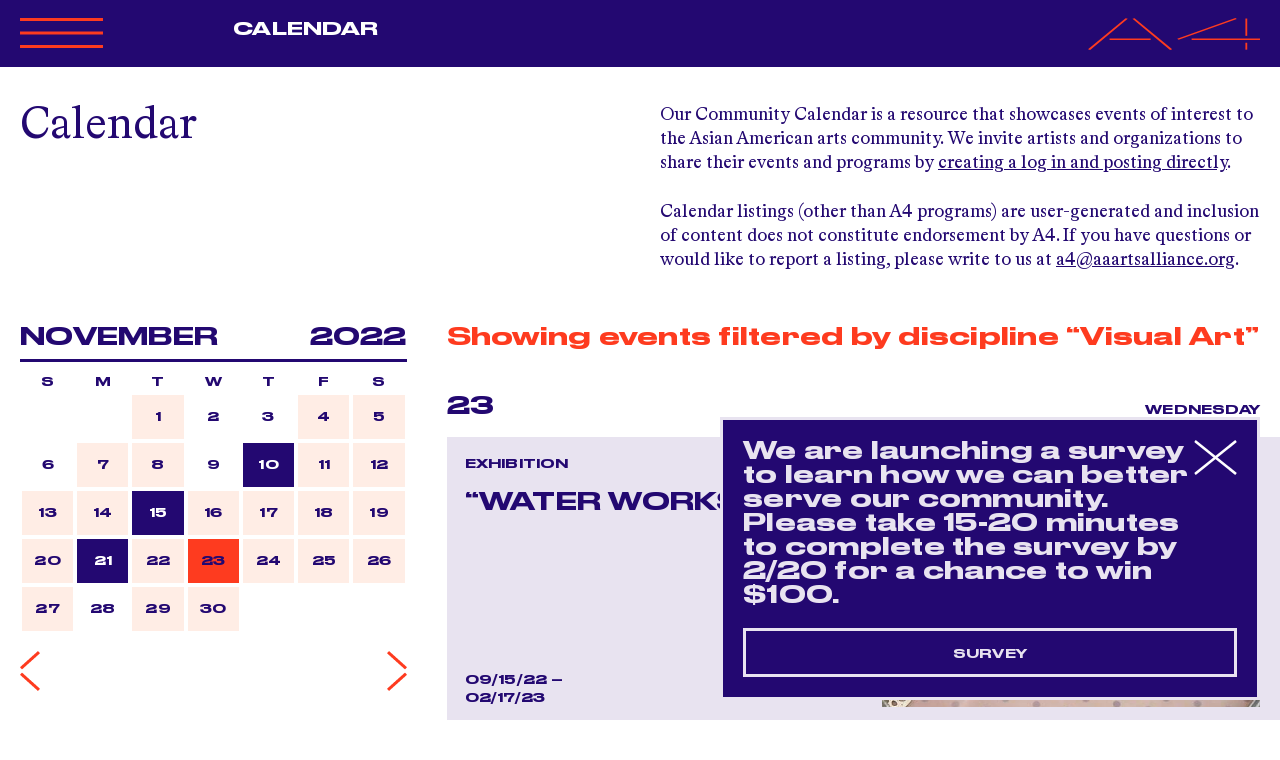

--- FILE ---
content_type: text/html; charset=utf-8
request_url: https://www.aaartsalliance.org/events?day=23&f%5Bdiscipline%5D=485&month=11&year=2022
body_size: 10654
content:
<!DOCTYPE html>
<html lang="en">
  <head>
    <meta charset="utf-8">
<title>Calendar - Asian American Arts Alliance</title>

<!--
Code by Labud

Asian American Arts Alliance runs on Forest, Labud’s custom CMS built on Ruby on Rails.

♥ https://www.labud.nyc
-->


<meta name="csrf-param" content="authenticity_token" />
<meta name="csrf-token" content="cKV0Jj/VNIkmTYY7nGZdRkpX+P9nHKvO/9D8QY3S+wvUXKLPKk53qb1g6wUEhGGcUU0wXUpVyfT8cmDZGAw6+w==" />

<!-- Basic meta tags -->
<meta http-equiv="X-UA-Compatible" content="IE=edge,chrome=1">
<meta name="description" content="Our Community Calendar is a resource that showcases events of interest to the Asian American arts community. We invite artists and organizations to share their events and programs by [creating a log in and posting directly](https://www.a...">

<meta name="viewport" content="width=device-width, initial-scale=1.0" />

<!-- Open graph meta tags -->
<meta property="og:url" content="https://www.aaartsalliance.org/events" />
<meta property="og:description" content="Our Community Calendar is a resource that showcases events of interest to the Asian American arts community. We invite artists and organizations to share their events and programs by [creating a log in and posting directly](https://www.a..." />
<meta property="og:title" content="Calendar" />
<meta property="og:site_name" content="Asian American Arts Alliance" />
<meta property="og:type" content="website" />
<meta property="og:see_also" content="/" />

<!-- Google meta tags -->
<meta itemprop="name" content="Calendar" />
<meta itemprop="description" content="Our Community Calendar is a resource that showcases events of interest to the Asian American arts community. We invite artists and organizations to share their events and programs by [creating a log in and posting directly](https://www.a..." />

<!-- Twitter meta tags -->
<meta itemprop="twitter:card" content="summary" />
<meta itemprop="twitter:url" content="https://www.aaartsalliance.org/events?day=23&amp;f%5Bdiscipline%5D=485&amp;month=11&amp;year=2022" />
<meta itemprop="twitter:title" content="Calendar" />
<meta itemprop="twitter:description" content="Our Community Calendar is a resource that showcases events of interest to the Asian American arts community. We invite artists and organizations to share their events and programs by [creating a log in and posting directly](https://www.a..." />

<!-- Featured image -->






<!-- Favicons -->
<link rel="apple-touch-icon" href="https://d3vl4j18hk5aoy.cloudfront.net/assets/forest/favicons/apple-touch-icon-01d5ce4f88efac80efbb355105af6e62d7861ec2eba6f1842b3c978f9f4bb4ea.png" sizes="180x180">
<link rel="icon" type="image/png" href="https://d3vl4j18hk5aoy.cloudfront.net/assets/forest/favicons/favicon-32x32-5a15402298a1bc7e87c11e6a6e51b6b5a4586d0b12d08943fe5304098ec203c2.png" sizes="32x32">
<link rel="icon" type="image/png" href="https://d3vl4j18hk5aoy.cloudfront.net/assets/forest/favicons/favicon-16x16-3e623d56652cc029288ce648441574fda596050df38f5e7383ed342d48a4f7eb.png" sizes="16x16">
<link rel="manifest" href="https://d3vl4j18hk5aoy.cloudfront.net/assets/forest/favicons/manifest-868b492fdcf3814f42017f4dd71d2a5f3bc8d1b6765c131e6c5a8c3b23ec0f3f.json">
<link rel="mask-icon" href="https://d3vl4j18hk5aoy.cloudfront.net/assets/forest/favicons/safari-pinned-tab-b3f4a455962fc48415b6a22d9591cdd80aed9f24cd00c62c9e8726a5a4ce3bfe.svg" color="#5bbad5">
<meta name="theme-color" content="#ffffff">


    
    <link rel="stylesheet" media="all" href="https://d3vl4j18hk5aoy.cloudfront.net/assets/forest/application_public-8e6e64876985c08c21ce4a5c341e98b49dc2acc06bcee8a72279ba695440caa0.css" />
    <script src="https://ajax.googleapis.com/ajax/libs/jquery/3.3.1/jquery.min.js" data-turbolinks-eval="false" data-turbolinks-suppress-warning="true"></script>
    <script>
  document.addEventListener('DOMContentLoaded', function() {
    var header = document.getElementById('header');

    var setDynamicStyles = function() {
      if ( document.documentElement.classList.contains('lightbox-is-open') ) return;

      document.documentElement.style.setProperty('--responsiveVh', (window.innerHeight * 0.01) + 'px');
      document.documentElement.style.setProperty('--header-height-expanded', header.clientHeight + 'px');
    };

    var vh = window.innerHeight * 0.01;
    document.documentElement.style.setProperty('--vh', vh + 'px');

    window.addEventListener('resize', setDynamicStyles);
    setDynamicStyles();
  });
</script>

    <script src="https://d3vl4j18hk5aoy.cloudfront.net/assets/forest/application_public-8b1b8e1e6d7a5f6ae99473b5663ebf407193c62a5b86d775a220b333ad6d75ac.js"></script>
      <script async src="https://www.googletagmanager.com/gtag/js?id=UA-4944370-1"></script>
      <script>
        window.dataLayer = window.dataLayer || [];
        function gtag(){dataLayer.push(arguments);}
        gtag('js', new Date());
        gtag('config', 'UA-4944370-1');
      </script>
  </head>
  <body class=" controller--events action--index not-high-contrast">
    <header id="header" class="header header-nav-title dark-blue-scheme">
  <div class="site-padding pt-3 pb-3 dark-blue-scheme">
    <div class="container-fluid">
      <div class="row position-relative">
        <div class="col-4 col-md-2 order-0 order-md-0">
          <div class="header__expandable-content no-transition">
            <svg data-name="Layer 1" xmlns="http://www.w3.org/2000/svg" viewbox="0 0 84.41 34.8" xmlns:xlink="http://www.w3.org/1999/xlink" class=" header__collapse-button mb-4" id="header__collapse-button">
  <defs>
    <style>
      .large_x_icon_cls-1, .large_x_icon_cls-3 {
        fill: none;
      }

      .large_x_icon_cls-2 {
        clip-path: url(#large_x_icon_clip-path);
      }

      .large_x_icon_cls-3 {
        stroke: #fe3b1f;
        stroke-width: 3px;
      }
    </style>
    <clippath id="large_x_icon_clip-path">
      <rect class="large_x_icon_cls-1" width="84.41" height="34.8"></rect>
    </clippath>
  </defs>
  <g class="large_x_icon_cls-2">
    <line class="large_x_icon_cls-3" x1="0.54" y1="33.4" x2="83.87" y2="1.4"></line>
    <line class="large_x_icon_cls-3" x1="83.87" y1="33.4" x2="0.54" y2="1.4"></line>
  </g>
</svg>

            <div class="header__logo-lockup tight-leading">
                <a class="highlight" rel="home" href="/">
                  ASIAN<br>
                  AMERICAN<br>
                  ARTS<br>
                  ALLIANCE
</a></div>          </div>
        </div>
        <div class="col-md-3 col-xl-4 order-2 order-md-1">
          <div class="header__expandable-content mt-4 mt-md-0">
            <nav id="header__nav" class="header__nav">
                <ul>
<li><a href="/about" data-match-href="/about">About A4</a></li>
<li><a href="/programs" data-match-href="/programs">Programs</a></li>
<li><a href="/events" data-match-href="/events" class="menu__item--active">Calendar</a></li>
<li><a href="/opportunities" data-match-href="/opportunities">Opportunities</a></li>
<li><a href="/get-involved" data-match-href="/get-involved">Get Involved</a></li>
<li><a href="/magazine" data-match-href="/magazine">Magazine</a></li>
<li><a href="/a4merch" data-match-href="/a4merch">Merchandise</a></li>
</ul>
            </nav>
          </div>


            <div class="header__active-menu-item header__non-expandable-content d-none d-md-block">
                              <a href="/events" data-match-href="/events" class="menu__item--active">Calendar</a>

            </div>

        </div>
        <div class="col-md-3 col-xl-2 order-3 order-md-2">
          <div class="header__expandable-content mt-4 mt-md-0">

                <a class="community-icon-link muted" href="/public-users/login">
                  Community<br>
                  <span class="nowrap">
                    <svg xmlns="http://www.w3.org/2000/svg" viewbox="0 0 10.02 10.51" xmlns:xlink="http://www.w3.org/1999/xlink" class=" community-icon--orange mr-1" style=" width: 13.35px; height: 14px;">
  <defs>
    <style>
      .community_icon_cls-1 {
        fill: none;
      }

      .community_icon_cls-2 {
        clip-path: url(#community_icon_clip-path);
      }

      .community_icon_cls-3 {
        fill: #BEAFD3;
      }
    </style>
    <clippath id="community_icon_clip-path">
      <rect class="community_icon_cls-1" width="10.02" height="10.51"></rect>
    </clippath>
  </defs>
  <g class="community_icon_cls-2">
    <path class="community_icon_cls-3" d="M5,6A3,3,0,1,0,2,3,3,3,0,0,0,5,6"></path>
    <path class="community_icon_cls-3" d="M10,10.51a5.22,5.22,0,0,0-10,0Z"></path>
  </g>
</svg>

                    Log In
                  </span>
</a>
              <br><br>
              <a class="highlight" href="https://bit.ly/20260113WebsiteFY26IndividualGifts">Donate</a>
              <br><br>
              <span id="search-button" class="header__search-button muted default-link">search</span>
          </div>
        </div>
        <div class="col-8 col-md-4 col-xl-4 text-right order-1 order-md-3">
            <a class="blank-link" rel="home" href="/">
              <svg version="1.1" xmlns="http://www.w3.org/2000/svg" x="0px" y="0px" viewbox="0 0 353.2 127.2" style="enable-background:new 0 0 353.2 127.2;" preserveaspectratio="none" xmlns:xlink="http://www.w3.org/1999/xlink" xml:space="preserve" class=" header__a4-logo">
<style type="text/css">
	.st0{fill:none;stroke:#FE3B1F;stroke-width:5.141;}
</style>
<line class="a4-logo__vertical st0" x1="325.1" y1="98.4" x2="325.1" y2="125.9"></line>
<line class="a4-logo__vertical st0" x1="325.1" y1="2.1" x2="325.1" y2="70.9"></line>
<line class="st0" x1="184.7" y1="84.6" x2="304.1" y2="2.1"></line>
<line class="a4-logo__horizontal st0" x1="212.8" y1="84.6" x2="353.2" y2="84.6"></line>
<line class="st0" x1="93.5" y1="2.1" x2="170.7" y2="125.9"></line>
<line class="st0" x1="79.4" y1="2.1" x2="2.2" y2="125.9"></line>
<line class="a4-logo__horizontal st0" x1="44.3" y1="84.6" x2="128.6" y2="84.6"></line>
</svg>

</a>        </div>
        <svg id="header__hamburger" data-name="Layer 1" xmlns="http://www.w3.org/2000/svg" viewbox="0 0 83.33 30.27" xmlns:xlink="http://www.w3.org/1999/xlink" class=" header__hamburger mb-1">
  <defs>
    <style>
      .hamburger_cls-1, .hamburger_cls-3 {
        fill: none;
      }

      .hamburger_cls-2 {
        clip-path: url(#hamburger_clip-path);
      }

      .hamburger_cls-3 {
        stroke: #fe3b1f;
        stroke-width: 3px;
      }
    </style>
    <clippath id="hamburger_clip-path">
      <rect class="hamburger_cls-1" width="83.33" height="30.27"></rect>
    </clippath>
  </defs>
  <title>Artboard 1</title>
  <g class="hamburger_cls-2">
    <line class="hamburger_cls-3" y1="1.5" x2="83.33" y2="1.5"></line>
    <line class="hamburger_cls-3" y1="15.14" x2="83.33" y2="15.14"></line>
    <line class="hamburger_cls-3" y1="28.77" x2="83.33" y2="28.77"></line>
  </g>
</svg>

      </div>
    </div>
  </div>
  <form id="header__search-form" class="header__search-form header__expandable-content large-text" local="true" action="/search" accept-charset="UTF-8" method="get"><input name="utf8" type="hidden" value="&#x2713;" autocomplete="off" />
    <div class="site-padding pt-2 pt-md-5 pb-3">
      <div class="container-fluid">
        <div class="row">
          <div class="col-12">
            <input type="search" name="query" id="header__search-form__input" class="header__search-form__input large-input" placeholder="Search" autocomplete="off" />
          </div>
        </div>
      </div>
    </div>
</form></header>



    <main id="application-wrapper" class="application-wrapper">
      
        <div class="site-padding mb-5 mt-5 mt-md-0">
    <div class="container-fluid">
      <div class="row">
        <div class="col-md-6">
            <h1 class="large-text">Calendar</h1>
        </div>
        <div class="col-md-6 mt-3 pb-3 mt-md-0 markdown markdown--big-list-links">
          <p>Our Community Calendar is a resource that showcases events of interest to the Asian American arts community. We invite artists and organizations to share their events and programs by <a href="https://www.aaartsalliance.org/public-users/login">creating a log in and posting directly</a>. </p>

<p>Calendar listings (other than A4 programs) are user-generated and inclusion of content does not constitute endorsement by A4. If you have questions or would like to report a listing, please write to us at <a href="http://mailto:">a4@aaartsalliance.org</a>.</p>

        </div>
      </div>
    </div>
</div>

<div class="mobile-calendar-filter-controls container-fluid light-blue-scheme d-md-none">
  <div class="row tiny-title">
    <div class="col-6">
      <span id="mobile-calendar-widget-button" class="cursor-pointer py-3 d-inline-block">
        November
        <img class="accordion__arrow" src="https://d3vl4j18hk5aoy.cloudfront.net/assets/svg/small-arrow-down-7cbdaf990a6711ccd5a44596eba79c46986ae1d7bef2af172b05a7e5a6c90f09.svg" />
      </span>
    </div>
    <div class="col-6 text-right">
      <span id="mobile-calendar-filters-button" class="cursor-pointer py-3 d-inline-block">
        <img class="accordion__arrow accordion__arrow--left" src="https://d3vl4j18hk5aoy.cloudfront.net/assets/svg/small-arrow-down-7cbdaf990a6711ccd5a44596eba79c46986ae1d7bef2af172b05a7e5a6c90f09.svg" />
        Filters
      </span>
    </div>
  </div>
</div>

<div class="container-fluid">
  <div class="row">
    <div class="event-sidebar col-md-4 mb-3 mb-md-0 order-1 order-md-0">
      <div class="site-padding-left">
        <div id="calendar-widget" class="calendar-widget">
  <h2 class="small-title mb-3 mb-md-0 d-flex">
    <div class="ml-auto ml-md-0 pr-3">November</div>
    <div class="ml-md-auto mr-auto mr-md-0">2022</div>
  </h2>
  <hr>
  <div class="calendar-widget__inner d-flex flex-column">
    <div class="calendar-widget__dates tiny-title order-1 order-md-0">
      <div class="d-flex">
          <div class="calendar-widget__date">S</div>
          <div class="calendar-widget__date">M</div>
          <div class="calendar-widget__date">T</div>
          <div class="calendar-widget__date">W</div>
          <div class="calendar-widget__date">T</div>
          <div class="calendar-widget__date">F</div>
          <div class="calendar-widget__date">S</div>
      </div>
      <div class="d-flex flex-wrap">
          <div class="calendar-widget__date"></div>
          <div class="calendar-widget__date"></div>
          <div class="calendar-widget__date calendar-widget__date--has-event">

              <a href="/events?day=1&amp;f%5Bdiscipline%5D=485&amp;month=11&amp;year=2022">              <div class="calendar-widget__date__inner">
                <div class="calendar-widget__date__inner__day">1</div>
              </div>
</a>
</div>          <div class="calendar-widget__date">

                            <div class="calendar-widget__date__inner">
                <div class="calendar-widget__date__inner__day">2</div>
              </div>

</div>          <div class="calendar-widget__date">

                            <div class="calendar-widget__date__inner">
                <div class="calendar-widget__date__inner__day">3</div>
              </div>

</div>          <div class="calendar-widget__date calendar-widget__date--has-event">

              <a href="/events?day=4&amp;f%5Bdiscipline%5D=485&amp;month=11&amp;year=2022">              <div class="calendar-widget__date__inner">
                <div class="calendar-widget__date__inner__day">4</div>
              </div>
</a>
</div>          <div class="calendar-widget__date calendar-widget__date--has-event">

              <a href="/events?day=5&amp;f%5Bdiscipline%5D=485&amp;month=11&amp;year=2022">              <div class="calendar-widget__date__inner">
                <div class="calendar-widget__date__inner__day">5</div>
              </div>
</a>
</div>          <div class="calendar-widget__date">

                            <div class="calendar-widget__date__inner">
                <div class="calendar-widget__date__inner__day">6</div>
              </div>

</div>          <div class="calendar-widget__date calendar-widget__date--has-event">

              <a href="/events?day=7&amp;f%5Bdiscipline%5D=485&amp;month=11&amp;year=2022">              <div class="calendar-widget__date__inner">
                <div class="calendar-widget__date__inner__day">7</div>
              </div>
</a>
</div>          <div class="calendar-widget__date calendar-widget__date--has-event">

              <a href="/events?day=8&amp;f%5Bdiscipline%5D=485&amp;month=11&amp;year=2022">              <div class="calendar-widget__date__inner">
                <div class="calendar-widget__date__inner__day">8</div>
              </div>
</a>
</div>          <div class="calendar-widget__date">

                            <div class="calendar-widget__date__inner">
                <div class="calendar-widget__date__inner__day">9</div>
              </div>

</div>          <div class="calendar-widget__date calendar-widget__date--has-event calendar-widget__date--has-a4-event">

              <a href="/events?day=10&amp;f%5Bdiscipline%5D=485&amp;month=11&amp;year=2022">              <div class="calendar-widget__date__inner">
                <div class="calendar-widget__date__inner__day">10</div>
              </div>
</a>
</div>          <div class="calendar-widget__date calendar-widget__date--has-event">

              <a href="/events?day=11&amp;f%5Bdiscipline%5D=485&amp;month=11&amp;year=2022">              <div class="calendar-widget__date__inner">
                <div class="calendar-widget__date__inner__day">11</div>
              </div>
</a>
</div>          <div class="calendar-widget__date calendar-widget__date--has-event">

              <a href="/events?day=12&amp;f%5Bdiscipline%5D=485&amp;month=11&amp;year=2022">              <div class="calendar-widget__date__inner">
                <div class="calendar-widget__date__inner__day">12</div>
              </div>
</a>
</div>          <div class="calendar-widget__date calendar-widget__date--has-event">

              <a href="/events?day=13&amp;f%5Bdiscipline%5D=485&amp;month=11&amp;year=2022">              <div class="calendar-widget__date__inner">
                <div class="calendar-widget__date__inner__day">13</div>
              </div>
</a>
</div>          <div class="calendar-widget__date calendar-widget__date--has-event">

              <a href="/events?day=14&amp;f%5Bdiscipline%5D=485&amp;month=11&amp;year=2022">              <div class="calendar-widget__date__inner">
                <div class="calendar-widget__date__inner__day">14</div>
              </div>
</a>
</div>          <div class="calendar-widget__date calendar-widget__date--has-event calendar-widget__date--has-a4-event">

              <a href="/events?day=15&amp;f%5Bdiscipline%5D=485&amp;month=11&amp;year=2022">              <div class="calendar-widget__date__inner">
                <div class="calendar-widget__date__inner__day">15</div>
              </div>
</a>
</div>          <div class="calendar-widget__date calendar-widget__date--has-event">

              <a href="/events?day=16&amp;f%5Bdiscipline%5D=485&amp;month=11&amp;year=2022">              <div class="calendar-widget__date__inner">
                <div class="calendar-widget__date__inner__day">16</div>
              </div>
</a>
</div>          <div class="calendar-widget__date calendar-widget__date--has-event">

              <a href="/events?day=17&amp;f%5Bdiscipline%5D=485&amp;month=11&amp;year=2022">              <div class="calendar-widget__date__inner">
                <div class="calendar-widget__date__inner__day">17</div>
              </div>
</a>
</div>          <div class="calendar-widget__date calendar-widget__date--has-event">

              <a href="/events?day=18&amp;f%5Bdiscipline%5D=485&amp;month=11&amp;year=2022">              <div class="calendar-widget__date__inner">
                <div class="calendar-widget__date__inner__day">18</div>
              </div>
</a>
</div>          <div class="calendar-widget__date calendar-widget__date--has-event">

              <a href="/events?day=19&amp;f%5Bdiscipline%5D=485&amp;month=11&amp;year=2022">              <div class="calendar-widget__date__inner">
                <div class="calendar-widget__date__inner__day">19</div>
              </div>
</a>
</div>          <div class="calendar-widget__date calendar-widget__date--has-event">

              <a href="/events?day=20&amp;f%5Bdiscipline%5D=485&amp;month=11&amp;year=2022">              <div class="calendar-widget__date__inner">
                <div class="calendar-widget__date__inner__day">20</div>
              </div>
</a>
</div>          <div class="calendar-widget__date calendar-widget__date--has-event calendar-widget__date--has-a4-event">

              <a href="/events?day=21&amp;f%5Bdiscipline%5D=485&amp;month=11&amp;year=2022">              <div class="calendar-widget__date__inner">
                <div class="calendar-widget__date__inner__day">21</div>
              </div>
</a>
</div>          <div class="calendar-widget__date calendar-widget__date--has-event">

              <a href="/events?day=22&amp;f%5Bdiscipline%5D=485&amp;month=11&amp;year=2022">              <div class="calendar-widget__date__inner">
                <div class="calendar-widget__date__inner__day">22</div>
              </div>
</a>
</div>          <div class="calendar-widget__date calendar-widget__date--has-event calendar-widget__date--selected">

              <a href="/events?day=23&amp;f%5Bdiscipline%5D=485&amp;month=11&amp;year=2022">              <div class="calendar-widget__date__inner">
                <div class="calendar-widget__date__inner__day">23</div>
              </div>
</a>
</div>          <div class="calendar-widget__date calendar-widget__date--has-event">

              <a href="/events?day=24&amp;f%5Bdiscipline%5D=485&amp;month=11&amp;year=2022">              <div class="calendar-widget__date__inner">
                <div class="calendar-widget__date__inner__day">24</div>
              </div>
</a>
</div>          <div class="calendar-widget__date calendar-widget__date--has-event">

              <a href="/events?day=25&amp;f%5Bdiscipline%5D=485&amp;month=11&amp;year=2022">              <div class="calendar-widget__date__inner">
                <div class="calendar-widget__date__inner__day">25</div>
              </div>
</a>
</div>          <div class="calendar-widget__date calendar-widget__date--has-event">

              <a href="/events?day=26&amp;f%5Bdiscipline%5D=485&amp;month=11&amp;year=2022">              <div class="calendar-widget__date__inner">
                <div class="calendar-widget__date__inner__day">26</div>
              </div>
</a>
</div>          <div class="calendar-widget__date calendar-widget__date--has-event">

              <a href="/events?day=27&amp;f%5Bdiscipline%5D=485&amp;month=11&amp;year=2022">              <div class="calendar-widget__date__inner">
                <div class="calendar-widget__date__inner__day">27</div>
              </div>
</a>
</div>          <div class="calendar-widget__date">

                            <div class="calendar-widget__date__inner">
                <div class="calendar-widget__date__inner__day">28</div>
              </div>

</div>          <div class="calendar-widget__date calendar-widget__date--has-event">

              <a href="/events?day=29&amp;f%5Bdiscipline%5D=485&amp;month=11&amp;year=2022">              <div class="calendar-widget__date__inner">
                <div class="calendar-widget__date__inner__day">29</div>
              </div>
</a>
</div>          <div class="calendar-widget__date calendar-widget__date--has-event">

              <a href="/events?day=30&amp;f%5Bdiscipline%5D=485&amp;month=11&amp;year=2022">              <div class="calendar-widget__date__inner">
                <div class="calendar-widget__date__inner__day">30</div>
              </div>
</a>
</div>      </div>
    </div>

    <div class="calendar-widget__pagination d-flex mt-md-3 order-0 order-md-1">
      <a href="/events?day=1&amp;f%5Bdiscipline%5D=485&amp;month=10&amp;year=2022">
        <img class="blank-link calendar-widget__paginate-link calendar-widget__paginate-link--previous" src="https://d3vl4j18hk5aoy.cloudfront.net/assets/svg/small-arrow-left-fd6d5be742d7bba351c4a64103294958489b0d08e57d0622a188a894e7db1988.svg" />
</a>
      <a class="ml-auto" href="/events?day=1&amp;f%5Bdiscipline%5D=485&amp;month=12&amp;year=2022">
        <img class="blank-link calendar-widget__paginate-link calendar-widget__paginate-link--next" src="https://d3vl4j18hk5aoy.cloudfront.net/assets/svg/small-arrow-right-3b89fe56f5fa3aac56c90157df4d5793ff67b216744a6f12105a987a9b7504c4.svg" />
</a>    </div>
  </div>
</div>

        <form id="filters" class="calendar-filters filters mt-6" data-autosubmit="true" data-push-history="true" data-remote="true" action="/events" accept-charset="UTF-8" method="get"><input name="utf8" type="hidden" value="&#x2713;" autocomplete="off" />
  <h2 class="small-title">Filter</h2>

  <div class="filter-set-wrapper">
    <div class="filter-set accordion tiny-title-lower ">
      <div class="accordion__header">View <img class="accordion__arrow" src="https://d3vl4j18hk5aoy.cloudfront.net/assets/svg/small-arrow-down-7cbdaf990a6711ccd5a44596eba79c46986ae1d7bef2af172b05a7e5a6c90f09.svg" /></div>
      <div class="accordion__content">
        <div class="accordion__content__inner">
          <label class="filter-group__filter ui-checkbox" for="f_a4_event_0">
            All Events
            <input type="radio" name="f[a4_event]" id="f_a4_event_0" value="0" checked="checked" />
            <span class="ui-checkbox__mark"></span>
</label>          <label class="filter-group__filter ui-checkbox" for="f_a4_event_1">
            A4 Events Only
            <input type="radio" name="f[a4_event]" id="f_a4_event_1" value="1" />
            <span class="ui-checkbox__mark"></span>
</label>        </div>
      </div>
</div>
    <div class="filter-set accordion tiny-title-lower ">
      <div class="accordion__header">Type <img class="accordion__arrow" src="https://d3vl4j18hk5aoy.cloudfront.net/assets/svg/small-arrow-down-7cbdaf990a6711ccd5a44596eba79c46986ae1d7bef2af172b05a7e5a6c90f09.svg" /></div>
      <div class="accordion__content">
        <div class="accordion__content__inner">
              <label class="filter-group__filter ui-checkbox" for="f_event_type_6">
                Book Signing
                <input type="checkbox" name="f[event_type][]" id="f_event_type_6" value="6" />
                <span class="ui-checkbox__mark"></span>
</label>              <label class="filter-group__filter ui-checkbox" for="f_event_type_33">
                City Artist Corps
                <input type="checkbox" name="f[event_type][]" id="f_event_type_33" value="33" />
                <span class="ui-checkbox__mark"></span>
</label>              <label class="filter-group__filter ui-checkbox" for="f_event_type_31">
                Comedy Show
                <input type="checkbox" name="f[event_type][]" id="f_event_type_31" value="31" />
                <span class="ui-checkbox__mark"></span>
</label>              <label class="filter-group__filter ui-checkbox" for="f_event_type_3">
                Community Event
                <input type="checkbox" name="f[event_type][]" id="f_event_type_3" value="3" />
                <span class="ui-checkbox__mark"></span>
</label>              <label class="filter-group__filter ui-checkbox" for="f_event_type_7">
                Concert
                <input type="checkbox" name="f[event_type][]" id="f_event_type_7" value="7" />
                <span class="ui-checkbox__mark"></span>
</label>              <label class="filter-group__filter ui-checkbox" for="f_event_type_8">
                Conference
                <input type="checkbox" name="f[event_type][]" id="f_event_type_8" value="8" />
                <span class="ui-checkbox__mark"></span>
</label>              <label class="filter-group__filter ui-checkbox" for="f_event_type_27">
                ConversAAtions
                <input type="checkbox" name="f[event_type][]" id="f_event_type_27" value="27" />
                <span class="ui-checkbox__mark"></span>
</label>              <label class="filter-group__filter ui-checkbox" for="f_event_type_9">
                Exhibition
                <input type="checkbox" name="f[event_type][]" id="f_event_type_9" value="9" />
                <span class="ui-checkbox__mark"></span>
</label>              <label class="filter-group__filter ui-checkbox" for="f_event_type_10">
                Fair or Festival
                <input type="checkbox" name="f[event_type][]" id="f_event_type_10" value="10" />
                <span class="ui-checkbox__mark"></span>
</label>              <label class="filter-group__filter ui-checkbox" for="f_event_type_11">
                Family Friendly
                <input type="checkbox" name="f[event_type][]" id="f_event_type_11" value="11" />
                <span class="ui-checkbox__mark"></span>
</label>              <label class="filter-group__filter ui-checkbox" for="f_event_type_12">
                Forum
                <input type="checkbox" name="f[event_type][]" id="f_event_type_12" value="12" />
                <span class="ui-checkbox__mark"></span>
</label>              <label class="filter-group__filter ui-checkbox" for="f_event_type_13">
                Fundraiser
                <input type="checkbox" name="f[event_type][]" id="f_event_type_13" value="13" />
                <span class="ui-checkbox__mark"></span>
</label>              <label class="filter-group__filter ui-checkbox" for="f_event_type_14">
                Game
                <input type="checkbox" name="f[event_type][]" id="f_event_type_14" value="14" />
                <span class="ui-checkbox__mark"></span>
</label>              <label class="filter-group__filter ui-checkbox" for="f_event_type_15">
                Panel Discussion/Talk
                <input type="checkbox" name="f[event_type][]" id="f_event_type_15" value="15" />
                <span class="ui-checkbox__mark"></span>
</label>              <label class="filter-group__filter ui-checkbox" for="f_event_type_2">
                Performance
                <input type="checkbox" name="f[event_type][]" id="f_event_type_2" value="2" />
                <span class="ui-checkbox__mark"></span>
</label>              <label class="filter-group__filter ui-checkbox" for="f_event_type_16">
                Presentation
                <input type="checkbox" name="f[event_type][]" id="f_event_type_16" value="16" />
                <span class="ui-checkbox__mark"></span>
</label>              <label class="filter-group__filter ui-checkbox" for="f_event_type_25">
                Professional Development
                <input type="checkbox" name="f[event_type][]" id="f_event_type_25" value="25" />
                <span class="ui-checkbox__mark"></span>
</label>              <label class="filter-group__filter ui-checkbox" for="f_event_type_17">
                Rally
                <input type="checkbox" name="f[event_type][]" id="f_event_type_17" value="17" />
                <span class="ui-checkbox__mark"></span>
</label>              <label class="filter-group__filter ui-checkbox" for="f_event_type_18">
                Reading
                <input type="checkbox" name="f[event_type][]" id="f_event_type_18" value="18" />
                <span class="ui-checkbox__mark"></span>
</label>              <label class="filter-group__filter ui-checkbox" for="f_event_type_19">
                Reception
                <input type="checkbox" name="f[event_type][]" id="f_event_type_19" value="19" />
                <span class="ui-checkbox__mark"></span>
</label>              <label class="filter-group__filter ui-checkbox" for="f_event_type_20">
                Retreat
                <input type="checkbox" name="f[event_type][]" id="f_event_type_20" value="20" />
                <span class="ui-checkbox__mark"></span>
</label>              <label class="filter-group__filter ui-checkbox" for="f_event_type_21">
                Roundtable
                <input type="checkbox" name="f[event_type][]" id="f_event_type_21" value="21" />
                <span class="ui-checkbox__mark"></span>
</label>              <label class="filter-group__filter ui-checkbox" for="f_event_type_22">
                Screening
                <input type="checkbox" name="f[event_type][]" id="f_event_type_22" value="22" />
                <span class="ui-checkbox__mark"></span>
</label>              <label class="filter-group__filter ui-checkbox" for="f_event_type_23">
                Social/Networking Event
                <input type="checkbox" name="f[event_type][]" id="f_event_type_23" value="23" />
                <span class="ui-checkbox__mark"></span>
</label>              <label class="filter-group__filter ui-checkbox" for="f_event_type_30">
                Special Event
                <input type="checkbox" name="f[event_type][]" id="f_event_type_30" value="30" />
                <span class="ui-checkbox__mark"></span>
</label>              <label class="filter-group__filter ui-checkbox" for="f_event_type_24">
                Study/Discussion Group
                <input type="checkbox" name="f[event_type][]" id="f_event_type_24" value="24" />
                <span class="ui-checkbox__mark"></span>
</label>              <label class="filter-group__filter ui-checkbox" for="f_event_type_26">
                Town Hall
                <input type="checkbox" name="f[event_type][]" id="f_event_type_26" value="26" />
                <span class="ui-checkbox__mark"></span>
</label>              <label class="filter-group__filter ui-checkbox" for="f_event_type_32">
                Webinar
                <input type="checkbox" name="f[event_type][]" id="f_event_type_32" value="32" />
                <span class="ui-checkbox__mark"></span>
</label>              <label class="filter-group__filter ui-checkbox" for="f_event_type_34">
                What Can We Do? Grantee
                <input type="checkbox" name="f[event_type][]" id="f_event_type_34" value="34" />
                <span class="ui-checkbox__mark"></span>
</label>              <label class="filter-group__filter ui-checkbox" for="f_event_type_28">
                Workshop
                <input type="checkbox" name="f[event_type][]" id="f_event_type_28" value="28" />
                <span class="ui-checkbox__mark"></span>
</label>        </div>
      </div>
</div>
    <div class="filter-set accordion tiny-title-lower accordion--start-open">
      <div class="accordion__header">Discipline <img class="accordion__arrow" src="https://d3vl4j18hk5aoy.cloudfront.net/assets/svg/small-arrow-down-7cbdaf990a6711ccd5a44596eba79c46986ae1d7bef2af172b05a7e5a6c90f09.svg" /></div>
      <div class="accordion__content">
        <div class="accordion__content__inner">
              <label class="filter-group__filter ui-checkbox" for="f_discipline_478">
                Craft
                <input type="checkbox" name="f[discipline][]" id="f_discipline_478" value="478" />
                <span class="ui-checkbox__mark"></span>
</label>              <label class="filter-group__filter ui-checkbox" for="f_discipline_480">
                Culinary
                <input type="checkbox" name="f[discipline][]" id="f_discipline_480" value="480" />
                <span class="ui-checkbox__mark"></span>
</label>              <label class="filter-group__filter ui-checkbox" for="f_discipline_11">
                Dance/Movement
                <input type="checkbox" name="f[discipline][]" id="f_discipline_11" value="11" />
                <span class="ui-checkbox__mark"></span>
</label>              <label class="filter-group__filter ui-checkbox" for="f_discipline_479">
                Film/Media
                <input type="checkbox" name="f[discipline][]" id="f_discipline_479" value="479" />
                <span class="ui-checkbox__mark"></span>
</label>              <label class="filter-group__filter ui-checkbox" for="f_discipline_481">
                Literary / Writing
                <input type="checkbox" name="f[discipline][]" id="f_discipline_481" value="481" />
                <span class="ui-checkbox__mark"></span>
</label>              <label class="filter-group__filter ui-checkbox" for="f_discipline_33">
                Multidisciplinary
                <input type="checkbox" name="f[discipline][]" id="f_discipline_33" value="33" />
                <span class="ui-checkbox__mark"></span>
</label>              <label class="filter-group__filter ui-checkbox" for="f_discipline_13">
                Music
                <input type="checkbox" name="f[discipline][]" id="f_discipline_13" value="13" />
                <span class="ui-checkbox__mark"></span>
</label>              <label class="filter-group__filter ui-checkbox" for="f_discipline_482">
                Performance Art
                <input type="checkbox" name="f[discipline][]" id="f_discipline_482" value="482" />
                <span class="ui-checkbox__mark"></span>
</label>              <label class="filter-group__filter ui-checkbox" for="f_discipline_487">
                Photography
                <input type="checkbox" name="f[discipline][]" id="f_discipline_487" value="487" />
                <span class="ui-checkbox__mark"></span>
</label>              <label class="filter-group__filter ui-checkbox" for="f_discipline_486">
                Poetry
                <input type="checkbox" name="f[discipline][]" id="f_discipline_486" value="486" />
                <span class="ui-checkbox__mark"></span>
</label>              <label class="filter-group__filter ui-checkbox" for="f_discipline_2">
                Theater
                <input type="checkbox" name="f[discipline][]" id="f_discipline_2" value="2" />
                <span class="ui-checkbox__mark"></span>
</label>              <label class="filter-group__filter ui-checkbox" for="f_discipline_485">
                Visual Art
                <input type="checkbox" name="f[discipline][]" id="f_discipline_485" value="485" checked="checked" />
                <span class="ui-checkbox__mark"></span>
</label>        </div>
      </div>
</div>  </div>

  <input type="hidden" name="year" id="year" value="2022" autocomplete="off" />
  <input type="hidden" name="month" id="month" value="11" autocomplete="off" />
  <input type="hidden" name="day" id="day" value="23" autocomplete="off" />
</form>

        <h2 class="small-title mb-3 mt-6">Share your Community Event!</h2>
        <div class="mb-3">Do you have a performance, exhibition, special event, screening, or other event you&rsquo;d like to share with the community? Post it here!</div>

          <a class="button" href="/public-users/login">Sign In</a>
          <a class="button" href="/public-users/sign_up">Sign Up</a>
      </div>
    </div>
    <div id="calendar-event-list" class="calendar-event-list col-md-8 pr-0 mt-3 mt-md-0 order-0 order-md-1">
      
  <div class="mb-6 small-title-lower highlight site-padding-right-with-gutters">
    Showing  events filtered by discipline “Visual Art”
  </div>

    <div class="site-padding-right-with-gutters pl-gutter-xs">

        <div class="d-flex mb-3 ">
          <div class="small-title">23</div>
          <div class="tiny-title ml-auto mt-auto">Wednesday</div>
</div>    </div>
    <div class="event event-card py-3 pl-3 light-blue-scheme">
      <div class="site-padding-right-with-gutters">
        <div class="row">
          <div class="card__content-col col-md-6">
            <div class="d-flex flex-column h-100">
              <h3 class="tiny-title mb-3">Exhibition</h3>
              <a href="/events/water-works">
                <h4 class="small-title event-card__hide-on-toggle">
                  
                  &ldquo;Water Works&rdquo;
</h4></a>              <div class="mt-auto pt-2 pt-md-0 pb-2 pb-md-0">
                <div class="row">
                  <div class="col-md-6">
                    <div class="tiny-title">
                      
                        <br>
                        09/15/22 – 02/17/23
                    </div>
                  </div>
                  <div class="col-md-6 tiny-title">
                      <div class="event-card__show-on-toggle">
                        <p><a href="/events?f%5Bdiscipline%5D=485">Visual Art</a></p>
                      </div>
                  </div>
                </div>
              </div>
            </div>
</div>            <div class="card__content-col col-md-6 mt-auto d-flex flex-column">
              <a class="blank-link event-card__hide-on-toggle" href="/events/water-works">
                <div class="lazy-image lazy-image--background lazyload landscape-image background-image" role="img" data-bg="https://d3vl4j18hk5aoy.cloudfront.net/production/v2/event_images/attachments/000/005/834/large/Laurie-Kang-cropped-representative-image-1-500x350.jpg" data-bg-mobile="https://d3vl4j18hk5aoy.cloudfront.net/production/v2/event_images/attachments/000/005/834/original/Laurie-Kang-cropped-representative-image-1-500x350.jpg" data-src-full="https://d3vl4j18hk5aoy.cloudfront.net/production/v2/event_images/attachments/000/005/834/large/Laurie-Kang-cropped-representative-image-1-500x350.jpg" data-src-full-mobile="https://d3vl4j18hk5aoy.cloudfront.net/production/v2/event_images/attachments/000/005/834/large/Laurie-Kang-cropped-representative-image-1-500x350.jpg" data-caption=""></div>
</a>            </div>
        </div>
      </div>
</div>    <div class="site-padding-right-with-gutters pl-gutter-xs">
    </div>
    <div class="event event-card py-3 pl-3 light-orange-scheme">
      <div class="site-padding-right-with-gutters">
        <div class="row">
          <div class="card__content-col col-md-6">
            <div class="d-flex flex-column h-100">
              <h3 class="tiny-title mb-3">Exhibition</h3>
              <a href="/events/understatements-lost-found-in-asian-america">
                <h4 class="small-title event-card__hide-on-toggle">
                  
                  Understatements: Lost &amp; Found in Asian America
</h4></a>              <div class="mt-auto pt-2 pt-md-0 pb-2 pb-md-0">
                <div class="row">
                  <div class="col-md-6">
                    <div class="tiny-title">
                      12AM
                        <br>
                        09/28/22 – 01/06/23
                    </div>
                  </div>
                  <div class="col-md-6 tiny-title">
                      <div class="event-card__show-on-toggle">
                        <p><a href="/events?f%5Bdiscipline%5D=485">Visual Art</a></p>
                      </div>
                  </div>
                </div>
              </div>
            </div>
</div>            <div class="card__content-col col-md-6 mt-auto d-flex flex-column">
              <a class="blank-link event-card__hide-on-toggle" href="/events/understatements-lost-found-in-asian-america">
                <div class="lazy-image lazy-image--background lazyload landscape-image background-image" role="img" data-bg="https://d3vl4j18hk5aoy.cloudfront.net/production/v2/event_images/attachments/000/005/412/large/Understatements-slide-scaled.jpeg" data-bg-mobile="https://d3vl4j18hk5aoy.cloudfront.net/production/v2/event_images/attachments/000/005/412/original/Understatements-slide-scaled.jpeg" data-src-full="https://d3vl4j18hk5aoy.cloudfront.net/production/v2/event_images/attachments/000/005/412/large/Understatements-slide-scaled.jpeg" data-src-full-mobile="https://d3vl4j18hk5aoy.cloudfront.net/production/v2/event_images/attachments/000/005/412/large/Understatements-slide-scaled.jpeg" data-caption=""></div>
</a>            </div>
        </div>
      </div>
</div>    <div class="site-padding-right-with-gutters pl-gutter-xs">
    </div>
    <div class="event event-card py-3 pl-3 light-blue-scheme">
      <div class="site-padding-right-with-gutters">
        <div class="row">
          <div class="card__content-col col-md-6">
            <div class="d-flex flex-column h-100">
              <h3 class="tiny-title mb-3">Exhibition</h3>
              <a href="/events/detour-cul-de-sac">
                <h4 class="small-title event-card__hide-on-toggle">
                  
                  Detour: cul-de-sac
</h4></a>              <div class="mt-auto pt-2 pt-md-0 pb-2 pb-md-0">
                <div class="row">
                  <div class="col-md-6">
                    <div class="tiny-title">
                       2 –  4PM
                        <br>
                        10/08/22 – 12/11/22
                    </div>
                  </div>
                  <div class="col-md-6 tiny-title">
                      <a class="event-card__hide-on-toggle" href="notinternationalwaters@gmail.com">RSVP</a>
                      <div class="event-card__show-on-toggle">
                        <p><a href="/events?f%5Bdiscipline%5D=485">Visual Art</a></p>
                      </div>
                  </div>
                </div>
              </div>
            </div>
</div>            <div class="card__content-col col-md-6 mt-auto d-flex flex-column">
              <a class="blank-link event-card__hide-on-toggle" href="/events/detour-cul-de-sac">
                <div class="lazy-image lazy-image--background lazyload landscape-image background-image" role="img" data-bg="https://d3vl4j18hk5aoy.cloudfront.net/production/v2/event_images/attachments/000/005/459/large/Detour_4.jpg" data-bg-mobile="https://d3vl4j18hk5aoy.cloudfront.net/production/v2/event_images/attachments/000/005/459/original/Detour_4.jpg" data-src-full="https://d3vl4j18hk5aoy.cloudfront.net/production/v2/event_images/attachments/000/005/459/large/Detour_4.jpg" data-src-full-mobile="https://d3vl4j18hk5aoy.cloudfront.net/production/v2/event_images/attachments/000/005/459/large/Detour_4.jpg" data-caption=""></div>
</a>            </div>
        </div>
      </div>
</div>    <div class="site-padding-right-with-gutters pl-gutter-xs">
    </div>
    <div class="event event-card py-3 pl-3 light-orange-scheme">
      <div class="site-padding-right-with-gutters">
        <div class="row">
          <div class="card__content-col col-md-6">
            <div class="d-flex flex-column h-100">
              <h3 class="tiny-title mb-3">Exhibition</h3>
              <a href="/events/city-of-faith-religion-activism-and-urban-space">
                <h4 class="small-title event-card__hide-on-toggle">
                  
                  City of Faith: Religion, Activism, and Urban Space
</h4></a>              <div class="mt-auto pt-2 pt-md-0 pb-2 pb-md-0">
                <div class="row">
                  <div class="col-md-6">
                    <div class="tiny-title">
                      
                        <br>
                        11/01/22 – 10/22/23
                    </div>
                  </div>
                  <div class="col-md-6 tiny-title">
                      <div class="event-card__show-on-toggle">
                        <p><a href="/events?f%5Bdiscipline%5D=485">Visual Art</a></p>
                      </div>
                  </div>
                </div>
              </div>
            </div>
</div>            <div class="card__content-col col-md-6 mt-auto d-flex flex-column">
              <a class="blank-link event-card__hide-on-toggle" href="/events/city-of-faith-religion-activism-and-urban-space">
                <div class="lazy-image lazy-image--background lazyload landscape-image background-image" role="img" data-bg="https://d3vl4j18hk5aoy.cloudfront.net/production/v2/event_images/attachments/000/006/188/large/Religion-Graphics-0111-Sunnyside_Protest_%283%29.jpeg" data-bg-mobile="https://d3vl4j18hk5aoy.cloudfront.net/production/v2/event_images/attachments/000/006/188/original/Religion-Graphics-0111-Sunnyside_Protest_%283%29.jpeg" data-src-full="https://d3vl4j18hk5aoy.cloudfront.net/production/v2/event_images/attachments/000/006/188/large/Religion-Graphics-0111-Sunnyside_Protest_%283%29.jpeg" data-src-full-mobile="https://d3vl4j18hk5aoy.cloudfront.net/production/v2/event_images/attachments/000/006/188/large/Religion-Graphics-0111-Sunnyside_Protest_%283%29.jpeg" data-caption=""></div>
</a>            </div>
        </div>
      </div>
</div>    <div class="site-padding-right-with-gutters pl-gutter-xs">
    </div>
    <div class="event event-card py-3 pl-3 light-blue-scheme">
      <div class="site-padding-right-with-gutters">
        <div class="row">
          <div class="card__content-col col-md-6">
            <div class="d-flex flex-column h-100">
              <h3 class="tiny-title mb-3">Exhibition</h3>
              <a href="/events/refashioning-cfgny-and-wataru-tominaga">
                <h4 class="small-title event-card__hide-on-toggle">
                  
                  &ldquo;Refashioning&rdquo;: CFGNY and Wataru Tominaga
</h4></a>              <div class="mt-auto pt-2 pt-md-0 pb-2 pb-md-0">
                <div class="row">
                  <div class="col-md-6">
                    <div class="tiny-title">
                      
                        <br>
                        11/18/22 – 02/19/23
                    </div>
                  </div>
                  <div class="col-md-6 tiny-title">
                      <div class="event-card__show-on-toggle">
                        <p><a href="/events?f%5Bdiscipline%5D=485">Visual Art</a></p>
                      </div>
                  </div>
                </div>
              </div>
            </div>
</div>            <div class="card__content-col col-md-6 mt-auto d-flex flex-column">
              <a class="blank-link event-card__hide-on-toggle" href="/events/refashioning-cfgny-and-wataru-tominaga">
                <div class="lazy-image lazy-image--background lazyload landscape-image background-image" role="img" data-bg="https://d3vl4j18hk5aoy.cloudfront.net/production/v2/event_images/attachments/000/005/835/large/article05_1064x.jpeg" data-bg-mobile="https://d3vl4j18hk5aoy.cloudfront.net/production/v2/event_images/attachments/000/005/835/original/article05_1064x.jpeg" data-src-full="https://d3vl4j18hk5aoy.cloudfront.net/production/v2/event_images/attachments/000/005/835/large/article05_1064x.jpeg" data-src-full-mobile="https://d3vl4j18hk5aoy.cloudfront.net/production/v2/event_images/attachments/000/005/835/large/article05_1064x.jpeg" data-caption=""></div>
</a>            </div>
        </div>
      </div>
</div>    <div class="site-padding-right-with-gutters pl-gutter-xs">

        <div class="d-flex mb-3 mt-6">
          <div class="small-title">30</div>
          <div class="tiny-title ml-auto mt-auto">Wednesday</div>
</div>    </div>
    <div class="event event-card py-3 pl-3 light-orange-scheme">
      <div class="site-padding-right-with-gutters">
        <div class="row">
          <div class="card__content-col col-md-6">
            <div class="d-flex flex-column h-100">
              <h3 class="tiny-title mb-3">Exhibition</h3>
              <a href="/events/filipinabilia-origins-rituals-artifacts">
                <h4 class="small-title event-card__hide-on-toggle">
                  
                  FILIPINABILIA: ORIGINS, RITUALS, ARTIFACTS
</h4></a>              <div class="mt-auto pt-2 pt-md-0 pb-2 pb-md-0">
                <div class="row">
                  <div class="col-md-6">
                    <div class="tiny-title">
                       1 –  5PM
                        <br>
                        11/30/22 – 12/10/22
                    </div>
                  </div>
                  <div class="col-md-6 tiny-title">
                      <div class="event-card__show-on-toggle">
                        <p><a href="/events?f%5Bdiscipline%5D=485">Visual Art</a></p>
                      </div>
                  </div>
                </div>
              </div>
            </div>
</div>            <div class="card__content-col col-md-6 mt-auto d-flex flex-column">
              <a class="blank-link event-card__hide-on-toggle" href="/events/filipinabilia-origins-rituals-artifacts">
                <div class="lazy-image lazy-image--background lazyload landscape-image background-image" role="img" data-bg="https://d3vl4j18hk5aoy.cloudfront.net/production/v2/event_images/attachments/000/005/627/large/IMG_2638.jpg" data-bg-mobile="https://d3vl4j18hk5aoy.cloudfront.net/production/v2/event_images/attachments/000/005/627/original/IMG_2638.jpg" data-src-full="https://d3vl4j18hk5aoy.cloudfront.net/production/v2/event_images/attachments/000/005/627/large/IMG_2638.jpg" data-src-full-mobile="https://d3vl4j18hk5aoy.cloudfront.net/production/v2/event_images/attachments/000/005/627/large/IMG_2638.jpg" data-caption=""></div>
</a>            </div>
        </div>
      </div>
</div>    <div class="site-padding-right-with-gutters pl-gutter-xs">
          <div class="mt-8">
            <div class="small-title">
              <span class="highlight">December</span>
</div></div>
        <div class="d-flex mb-3 mt-6">
          <div class="small-title">13</div>
          <div class="tiny-title ml-auto mt-auto">Tuesday</div>
</div>    </div>
    <div class="event event-card py-3 pl-3 light-blue-scheme">
      <div class="site-padding-right-with-gutters">
        <div class="row">
          <div class="card__content-col col-md-6">
            <div class="d-flex flex-column h-100">
              <h3 class="tiny-title mb-3">Exhibition</h3>
              <a href="/events/kyoung-eun-kang-every-morning-every-evening">
                <h4 class="small-title event-card__hide-on-toggle">
                  
                  Kyoung eun Kang: Every Morning, Every Evening
</h4></a>              <div class="mt-auto pt-2 pt-md-0 pb-2 pb-md-0">
                <div class="row">
                  <div class="col-md-6">
                    <div class="tiny-title">
                      10AM
                    </div>
                  </div>
                  <div class="col-md-6 tiny-title">
                      <div class="event-card__show-on-toggle">
                        <p><a href="/events?f%5Bdiscipline%5D=485">Visual Art</a></p>
                      </div>
                  </div>
                </div>
              </div>
            </div>
</div>            <div class="card__content-col col-md-6 mt-auto d-flex flex-column">
              <a class="blank-link event-card__hide-on-toggle" href="/events/kyoung-eun-kang-every-morning-every-evening">
                <div class="lazy-image lazy-image--background lazyload landscape-image background-image" role="img" data-bg="https://d3vl4j18hk5aoy.cloudfront.net/production/v2/event_images/attachments/000/005/762/large/Happy-Birthday_Kyoung-eun-Kang.jpg" data-bg-mobile="https://d3vl4j18hk5aoy.cloudfront.net/production/v2/event_images/attachments/000/005/762/original/Happy-Birthday_Kyoung-eun-Kang.jpg" data-src-full="https://d3vl4j18hk5aoy.cloudfront.net/production/v2/event_images/attachments/000/005/762/large/Happy-Birthday_Kyoung-eun-Kang.jpg" data-src-full-mobile="https://d3vl4j18hk5aoy.cloudfront.net/production/v2/event_images/attachments/000/005/762/large/Happy-Birthday_Kyoung-eun-Kang.jpg" data-caption=""></div>
</a>            </div>
        </div>
      </div>
</div>    <div class="site-padding-right-with-gutters pl-gutter-xs">

        <div class="d-flex mb-3 mt-6">
          <div class="small-title">16</div>
          <div class="tiny-title ml-auto mt-auto">Friday</div>
</div>    </div>
    <div class="event event-card py-3 pl-3 light-orange-scheme">
      <div class="site-padding-right-with-gutters">
        <div class="row">
          <div class="card__content-col col-md-6">
            <div class="d-flex flex-column h-100">
              <h3 class="tiny-title mb-3">Reception</h3>
              <a href="/events/charlie-pang-trace-of-the-times-opening-reception">
                <h4 class="small-title event-card__hide-on-toggle">
                  
                  Charlie Pang: Trace of the Times | Opening Reception
</h4></a>              <div class="mt-auto pt-2 pt-md-0 pb-2 pb-md-0">
                <div class="row">
                  <div class="col-md-6">
                    <div class="tiny-title">
                      
                    </div>
                  </div>
                  <div class="col-md-6 tiny-title">
                      <a class="event-card__hide-on-toggle" href="https://www.eventbrite.com/e/charlie-pang-trace-of-the-times-opening-reception-tickets-484545286997">RSVP</a>
                      <div class="event-card__show-on-toggle">
                        <p><a href="/events?f%5Bdiscipline%5D=485">Visual Art</a></p>
                      </div>
                  </div>
                </div>
              </div>
            </div>
</div>            <div class="card__content-col col-md-6 mt-auto d-flex flex-column">
              <a class="blank-link event-card__hide-on-toggle" href="/events/charlie-pang-trace-of-the-times-opening-reception">
                <div class="lazy-image lazy-image--background lazyload landscape-image background-image" role="img" data-bg="https://d3vl4j18hk5aoy.cloudfront.net/production/v2/event_images/attachments/000/005/662/large/IMG-6165.JPG" data-bg-mobile="https://d3vl4j18hk5aoy.cloudfront.net/production/v2/event_images/attachments/000/005/662/original/IMG-6165.JPG" data-src-full="https://d3vl4j18hk5aoy.cloudfront.net/production/v2/event_images/attachments/000/005/662/large/IMG-6165.JPG" data-src-full-mobile="https://d3vl4j18hk5aoy.cloudfront.net/production/v2/event_images/attachments/000/005/662/large/IMG-6165.JPG" data-caption=""></div>
</a>            </div>
        </div>
      </div>
</div>    <div class="site-padding-right-with-gutters pl-gutter-xs">
    </div>
    <div class="event event-card py-3 pl-3 light-blue-scheme">
      <div class="site-padding-right-with-gutters">
        <div class="row">
          <div class="card__content-col col-md-6">
            <div class="d-flex flex-column h-100">
              <h3 class="tiny-title mb-3">Exhibition</h3>
              <a href="/events/charlie-pang-trace-of-the-times">
                <h4 class="small-title event-card__hide-on-toggle">
                  
                  Charlie Pang: Trace of the Times
</h4></a>              <div class="mt-auto pt-2 pt-md-0 pb-2 pb-md-0">
                <div class="row">
                  <div class="col-md-6">
                    <div class="tiny-title">
                       5PM
                        <br>
                        12/16/22 – 01/06/23
                    </div>
                  </div>
                  <div class="col-md-6 tiny-title">
                      <a class="event-card__hide-on-toggle" href="https://www.eventbrite.com/e/charlie-pang-trace-of-the-times-exhibition-tickets-484550081337">RSVP</a>
                      <div class="event-card__show-on-toggle">
                        <p><a href="/events?f%5Bdiscipline%5D=485">Visual Art</a></p>
                      </div>
                  </div>
                </div>
              </div>
            </div>
</div>            <div class="card__content-col col-md-6 mt-auto d-flex flex-column">
              <a class="blank-link event-card__hide-on-toggle" href="/events/charlie-pang-trace-of-the-times">
                <div class="lazy-image lazy-image--background lazyload landscape-image background-image" role="img" data-bg="https://d3vl4j18hk5aoy.cloudfront.net/production/v2/event_images/attachments/000/005/650/large/IMG-6165.JPG" data-bg-mobile="https://d3vl4j18hk5aoy.cloudfront.net/production/v2/event_images/attachments/000/005/650/original/IMG-6165.JPG" data-src-full="https://d3vl4j18hk5aoy.cloudfront.net/production/v2/event_images/attachments/000/005/650/large/IMG-6165.JPG" data-src-full-mobile="https://d3vl4j18hk5aoy.cloudfront.net/production/v2/event_images/attachments/000/005/650/large/IMG-6165.JPG" data-caption=""></div>
</a>            </div>
        </div>
      </div>
</div>    <div class="site-padding-right-with-gutters pl-gutter-xs">

        <div class="d-flex mb-3 mt-6">
          <div class="small-title">20</div>
          <div class="tiny-title ml-auto mt-auto">Tuesday</div>
</div>    </div>
    <div class="event event-card py-3 pl-3 light-orange-scheme">
      <div class="site-padding-right-with-gutters">
        <div class="row">
          <div class="card__content-col col-md-6">
            <div class="d-flex flex-column h-100">
              <h3 class="tiny-title mb-3">Webinar</h3>
              <a href="/events/en-foco-s-media-arts-fund-virtual-how-to-apply-session">
                <h4 class="small-title event-card__hide-on-toggle">
                  
                  En Foco&rsquo;s Media Arts Fund: Virtual How-To-Apply Session
</h4></a>              <div class="mt-auto pt-2 pt-md-0 pb-2 pb-md-0">
                <div class="row">
                  <div class="col-md-6">
                    <div class="tiny-title">
                       6 –  7PM
                    </div>
                  </div>
                  <div class="col-md-6 tiny-title">
                      <a class="event-card__hide-on-toggle" href="https://www.eventbrite.com/e/483892524567">RSVP</a>
                      <div class="event-card__show-on-toggle">
                        <p><a href="/events?f%5Bdiscipline%5D=485">Visual Art</a></p>
                      </div>
                  </div>
                </div>
              </div>
            </div>
</div>            <div class="card__content-col col-md-6 mt-auto d-flex flex-column">
              <a class="blank-link event-card__hide-on-toggle" href="/events/en-foco-s-media-arts-fund-virtual-how-to-apply-session">
                <div class="lazy-image lazy-image--background lazyload landscape-image background-image" role="img" data-bg="https://d3vl4j18hk5aoy.cloudfront.net/production/v2/event_images/attachments/000/005/649/large/MEDIAFUND23_UPDATED_HOW_TO_APPLY.jpg" data-bg-mobile="https://d3vl4j18hk5aoy.cloudfront.net/production/v2/event_images/attachments/000/005/649/original/MEDIAFUND23_UPDATED_HOW_TO_APPLY.jpg" data-src-full="https://d3vl4j18hk5aoy.cloudfront.net/production/v2/event_images/attachments/000/005/649/large/MEDIAFUND23_UPDATED_HOW_TO_APPLY.jpg" data-src-full-mobile="https://d3vl4j18hk5aoy.cloudfront.net/production/v2/event_images/attachments/000/005/649/large/MEDIAFUND23_UPDATED_HOW_TO_APPLY.jpg" data-caption=""></div>
</a>            </div>
        </div>
      </div>
</div>    <div class="site-padding-right-with-gutters pl-gutter-xs">
    </div>
    <div class="event event-card py-3 pl-3 light-blue-scheme">
      <div class="site-padding-right-with-gutters">
        <div class="row">
          <div class="card__content-col col-md-6">
            <div class="d-flex flex-column h-100">
              <h3 class="tiny-title mb-3">Panel Discussion/Talk</h3>
              <a href="/events/inside-the-cutting-room-2-when-home-is-elsewhere-film-by-alvin-tsang">
                <h4 class="small-title event-card__hide-on-toggle">
                  
                  Inside the Cutting Room 2: &ldquo;When Home is Elsewhere&rdquo; Film by Alvin Tsang
</h4></a>              <div class="mt-auto pt-2 pt-md-0 pb-2 pb-md-0">
                <div class="row">
                  <div class="col-md-6">
                    <div class="tiny-title">
                       7 –  8PM
                    </div>
                  </div>
                  <div class="col-md-6 tiny-title">
                      <a class="event-card__hide-on-toggle" href="https://www.eventbrite.com/e/inside-the-cutting-room-2-when-home-is-elsewhere-film-by-alvin-tsang-tickets-483449128357">RSVP</a>
                      <div class="event-card__show-on-toggle">
                        <p><a href="/events?f%5Bdiscipline%5D=485">Visual Art</a></p>
                      </div>
                  </div>
                </div>
              </div>
            </div>
</div>            <div class="card__content-col col-md-6 mt-auto d-flex flex-column">
              <a class="blank-link event-card__hide-on-toggle" href="/events/inside-the-cutting-room-2-when-home-is-elsewhere-film-by-alvin-tsang">
                <div class="lazy-image lazy-image--background lazyload landscape-image background-image" role="img" data-bg="https://d3vl4j18hk5aoy.cloudfront.net/production/v2/event_images/attachments/000/005/641/large/Inside_Cutting_Room_2-River.png" data-bg-mobile="https://d3vl4j18hk5aoy.cloudfront.net/production/v2/event_images/attachments/000/005/641/original/Inside_Cutting_Room_2-River.png" data-src-full="https://d3vl4j18hk5aoy.cloudfront.net/production/v2/event_images/attachments/000/005/641/large/Inside_Cutting_Room_2-River.png" data-src-full-mobile="https://d3vl4j18hk5aoy.cloudfront.net/production/v2/event_images/attachments/000/005/641/large/Inside_Cutting_Room_2-River.png" data-caption=""></div>
</a>            </div>
        </div>
      </div>
</div>

    </div>
  </div>

    <div class="row mt-6 mt-md-8">
      <div class="col-md-12">
        <div class="row">
          <div class="col-12 col-md-6">
            <h2 class="medium-text">Recent A4 Events</h2>
          </div>
          <div class="col-12 col-md-6 text-right-md">
            <a class="tiny-title" href="/events/archive">View All A4 Events</a>
          </div>
        </div>
        <div class="row mt-3">
          <div class="col-sm-6 col-md-4 py-3 d-flex flex-column light-blue-scheme">
  <div class="row mb-3 tiny-title">
      <div class="col-6 col-md-auto">
        Performance
      </div>
    <div class="col-6 col-md-auto ml-md-auto text-right text-left-sm">
      01/10/26
    </div>
  </div>
  <a class="mb-3" href="/events/aapi-dance-festival-rising-stars">
    <div class="small-title">
      AAPI Dance Festival: Rising Stars
    </div>
</a>  <a class="mt-auto" href="/events/aapi-dance-festival-rising-stars">
    <div class="lazy-image lazy-image--background lazyload landscape-image background-image colored-image" role="img" data-bg="https://d3vl4j18hk5aoy.cloudfront.net/production/v2/event_images/attachments/000/027/884/large/4.png" data-bg-mobile="https://d3vl4j18hk5aoy.cloudfront.net/production/v2/event_images/attachments/000/027/884/original/4.png" data-src-full="https://d3vl4j18hk5aoy.cloudfront.net/production/v2/event_images/attachments/000/027/884/large/4.png" data-src-full-mobile="https://d3vl4j18hk5aoy.cloudfront.net/production/v2/event_images/attachments/000/027/884/large/4.png" data-caption=""></div>
</a></div><div class="col-sm-6 col-md-4 py-3 d-flex flex-column light-orange-scheme">
  <div class="row mb-3 tiny-title">
      <div class="col-6 col-md-auto">
        Performance
      </div>
    <div class="col-6 col-md-auto ml-md-auto text-right text-left-sm">
      01/10/26 – 01/11/26
    </div>
  </div>
  <a class="mb-3" href="/events/aapi-dance-festival">
    <div class="small-title">
      AAPI Dance Festival
    </div>
</a>  <a class="mt-auto" href="/events/aapi-dance-festival">
    <div class="lazy-image lazy-image--background lazyload landscape-image background-image colored-image" role="img" data-bg="https://d3vl4j18hk5aoy.cloudfront.net/production/v2/event_images/attachments/000/027/881/large/2.png" data-bg-mobile="https://d3vl4j18hk5aoy.cloudfront.net/production/v2/event_images/attachments/000/027/881/original/2.png" data-src-full="https://d3vl4j18hk5aoy.cloudfront.net/production/v2/event_images/attachments/000/027/881/large/2.png" data-src-full-mobile="https://d3vl4j18hk5aoy.cloudfront.net/production/v2/event_images/attachments/000/027/881/large/2.png" data-caption=""></div>
</a></div><div class="col-sm-6 col-md-4 py-3 d-flex flex-column light-blue-scheme">
  <div class="row mb-3 tiny-title">
      <div class="col-6 col-md-auto">
        Special Event
      </div>
    <div class="col-6 col-md-auto ml-md-auto text-right text-left-sm">
      12/18/25
    </div>
  </div>
  <a class="mb-3" href="/events/the-amp-holiday-party-72953634-0501-4b10-9105-ebf2e9f474b1">
    <div class="small-title">
      The Amp Holiday Party
    </div>
</a>  <a class="mt-auto" href="/events/the-amp-holiday-party-72953634-0501-4b10-9105-ebf2e9f474b1">
    <div class="lazy-image lazy-image--background lazyload landscape-image background-image colored-image" role="img" data-bg="https://d3vl4j18hk5aoy.cloudfront.net/production/v2/event_images/attachments/000/028/962/large/The_Amp_Holiday_Party_2026_website.png" data-bg-mobile="https://d3vl4j18hk5aoy.cloudfront.net/production/v2/event_images/attachments/000/028/962/original/The_Amp_Holiday_Party_2026_website.png" data-src-full="https://d3vl4j18hk5aoy.cloudfront.net/production/v2/event_images/attachments/000/028/962/large/The_Amp_Holiday_Party_2026_website.png" data-src-full-mobile="https://d3vl4j18hk5aoy.cloudfront.net/production/v2/event_images/attachments/000/028/962/large/The_Amp_Holiday_Party_2026_website.png" data-caption=""></div>
</a></div>
        </div>
      </div>
    </div>
</div>

    </main>
    <footer id="footer" class="footer py-4 dark-blue-scheme">
  <div class="site-padding">
    <div class="container-fluid">
      <div class="row small-gutters mb-5">
        <div class="col-md-2">
          <div class="footer-nav-title tight-leading">
            <a class="muted" rel="home" href="/">
              ASIAN<br>
              AMERICAN<br>
              ARTS<br>
              ALLIANCE
</a>          </div>
        </div>
        <div class="col-md-4 mt-3 mt-md-0 muted">
            <a class="community-icon-link button" href="/public-users/login">
              <svg xmlns="http://www.w3.org/2000/svg" viewbox="0 0 10.02 10.51" xmlns:xlink="http://www.w3.org/1999/xlink" class=" community-icon mr-1" style=" width: 10.022px; height: 10.51px;">
  <defs>
    <style>
      .community_icon_cls-1 {
        fill: none;
      }

      .community_icon_cls-2 {
        clip-path: url(#community_icon_clip-path);
      }

      .community_icon_cls-3 {
        fill: #BEAFD3;
      }
    </style>
    <clippath id="community_icon_clip-path">
      <rect class="community_icon_cls-1" width="10.02" height="10.51"></rect>
    </clippath>
  </defs>
  <g class="community_icon_cls-2">
    <path class="community_icon_cls-3" d="M5,6A3,3,0,1,0,2,3,3,3,0,0,0,5,6"></path>
    <path class="community_icon_cls-3" d="M10,10.51a5.22,5.22,0,0,0-10,0Z"></path>
  </g>
</svg>

              Community Log In / Join
</a>        </div>
        <div class="col-md-6 mt-3 mt-md-0 tiny-title muted">
            <a href="https://bit.ly/20260113WebsiteNewsletterSignUp" class="button">
              Stay up to date! Join our newsletter.
            </a>
        </div>
      </div>
      <div class="row">
        <div class="col-md-12">
          <nav id="footer__nav" class="footer__nav muted row">
            <ul>
<li>
<a href="/" data-match-href="/">Home</a><ul><li><a href="/" data-match-href="/">Current Events &amp; Features</a></li></ul>
</li>
<li>
<a href="/programs" data-match-href="/programs">Programs</a><ul>
<li><a href="/programs#public-programs" data-match-href="/programs">Public Programs</a></li>
<li><a href="/programs#fellowships-awards" data-match-href="/programs">Fellowship &amp; Awards</a></li>
</ul>
</li>
<li>
<a href="/events" data-match-href="/events" class="menu__item--active">Calendar</a><ul>
<li><a href="/events" data-match-href="/events">Upcoming Events</a></li>
<li><a href="/events/archive" data-match-href="/events/archive">A4 Event Archive</a></li>
</ul>
</li>
<li>
<a href="/opportunities" data-match-href="/opportunities">Opportunities</a><ul>
<li><a href="/opportunities" data-match-href="/opportunities">All Listings</a></li>
<li><a href="/opportunities/a4" data-match-href="/opportunities/a4">A4 Listings</a></li>
<li><a href="/opportunities/community" data-match-href="/opportunities/community">Community Listings</a></li>
</ul>
</li>
<li>
<a href="/about" data-match-href="/about">About A4</a><ul>
<li><a href="/about#mission" data-match-href="/about">Mission</a></li>
<li><a href="/about#staff" data-match-href="/about">Staff &amp; Board</a></li>
<li><a href="/about#history" data-match-href="/about">History</a></li>
<li><a href="/about#contact" data-match-href="/about">Contact</a></li>
</ul>
</li>
<li>
<a href="/get-involved" data-match-href="/get-involved">Get Involved</a><ul>
<li><a href="/get-involved#donate" data-match-href="/get-involved">Donate</a></li>
<li><a href="/get-involved#partner-with-a4" data-match-href="/get-involved">Partner</a></li>
<li><a href="/get-involved#volunteer" data-match-href="/get-involved">Volunteer</a></li>
<li><a href="/get-involved#a4-special-events" data-match-href="/get-involved">Special Events</a></li>
</ul>
</li>
<li class="footer__magazine-section">
<a href="/magazine">Magazine</a><ul>
<li><a href="/magazine">All</a></li>
<li><a href="/magazine/archive/essays">Essays</a></li>
<li><a href="/magazine/archive/interviews">Interviews</a></li>
<li><a href="/magazine/archive/news">News</a></li>
<li><a href="/magazine/archive/reviews">Reviews</a></li>
</ul>
</li>
<li>
<h4 class="tiny-title mt-3 mt-md-0">Contact</h4>
<div class="small-text">
<a href="mailto:a4@aaartsalliance.org">a4@aaartsalliance.org</a><br>
Tel:  (212) 941-9208<br>
Fax:  (212) 366-1778</div>
</li>
<li>
<h4 class="tiny-title mt-3 mt-md-0">Follow us</h4>
<div class="small-text">
<a href="https://www.instagram.com/aaartsalliance/?hl=en">Instagram</a><br>
<a href="https://www.facebook.com/AsianAmericanArtsAlliance/">Facebook</a><br>
<a href="https://bsky.app/profile/aaartsalliance.bsky.social">Bluesky</a><br>
<a href="https://www.linkedin.com/company/aaartsalliance/">LinkedIn</a><br>
<a href="https://www.tiktok.com/@asianamericanarts">TikTok</a>
</div>
</li>
<li>
<h4 class="tiny-title mt-3 mt-md-0">Location</h4>
<div class="small-text"><a href="https://goo.gl/maps/ZUuMv4FtNaQBxoS46">29 West 38th Street, 9th Floor<br>New York, NY 10018</a></div>
</li>
<li>
<h4 class="tiny-title mt-3 mt-md-0">Hours</h4>
<div class="small-text">Monday – Friday<br>
10 am – 6 pm</div>
</li>
<li>
<h4><a class="tiny-title blank-link mt-3 mt-md-0 d-inline-block" href="/high-contrast">View This Website in High Contrast</a></h4>
<div class="small-text">
<a href="/terms-conditions">Terms &amp; Conditions</a><br>
<a href="/privacy-policy">Privacy Policy</a>
</div>
</li>
</ul>
          </nav>
        </div>
          <div class="col-md-12 mt-4">
            <a class="button muted" href="https://bit.ly/20260113WebsiteFY26IndividualGifts">SUPPORT THE MISSION OF A4 — DONATE NOW</a>
          </div>
      </div>
    </div>
  </div>
</footer>

    
<svg class="sr-only">
  <filter id="svg-filter-monotone" color-interpolation-filters="sRGB">
    <feColorMatrix type="matrix"
      values="0.33 0.33 0.33 0 0
              0.33 0.33 0.33 0 0
              0.33 0.33 0.33 0 0
              0 0 0 1 0" >
    </feColorMatrix>
    <feComponentTransfer>
      <feFuncR type="table" tableValues="0.13 1"></feFuncR>
      <feFuncG type="table" tableValues="0.03 1"></feFuncG>
      <feFuncB type="table" tableValues="0.44 1"></feFuncB>
    </feComponentTransfer>
  </filter>
</svg>

<svg class="sr-only">
  <filter id="svg-filter-monotone-orange" color-interpolation-filters="sRGB">
    <feColorMatrix type="matrix"
      values="0.33 0.33 0.33 0 0
              0.33 0.33 0.33 0 0
              0.33 0.33 0.33 0 0
              0 0 0 1 0" >
    </feColorMatrix>
    <feComponentTransfer>
      <feFuncR type="table" tableValues="0.99 1"></feFuncR>
      <feFuncG type="table" tableValues="0.23 1"></feFuncG>
      <feFuncB type="table" tableValues="0.12 1"></feFuncB>
    </feComponentTransfer>
  </filter>
</svg>

      <div id="popup" class="popup dark-blue-scheme">
    <div id="popup__close" class="popup__close"></div>
    <div class="pr-6">
      <div class="small-title-lower">We are launching a survey to learn how we can better serve our community. Please take 15-20 minutes to complete the survey by 2/20 for a chance to win $100.</div>
    </div>
    <div class="d-flex mt-g">
        <a class="small-button button--inline" href="https://www.113.vovici.net/se/13B2588B6DBFEADE">Survey</a>
    </div>
  </div>

      <script>(function(){var s = document.createElement("script");s.setAttribute("data-account","GuexKF1G0b");s.setAttribute("src","https://cdn.userway.org/widget.js");document.body.appendChild(s);})();</script><noscript>Enable JavaScript to ensure <a href="https://userway.org">website accessibility</a></noscript>
  </body>
</html>


--- FILE ---
content_type: text/css
request_url: https://d3vl4j18hk5aoy.cloudfront.net/assets/forest/application_public-8e6e64876985c08c21ce4a5c341e98b49dc2acc06bcee8a72279ba695440caa0.css
body_size: 23617
content:
/*!
 * jQuery UI CSS Framework 1.12.1
 * http://jqueryui.com
 *
 * Copyright jQuery Foundation and other contributors
 * Released under the MIT license.
 * http://jquery.org/license
 *
 * http://api.jqueryui.com/category/theming/
 *
 * To view and modify this theme, visit http://jqueryui.com/themeroller/
 */.ui-widget{font-family:Arial,Helvetica,sans-serif;font-size:1em}.ui-widget .ui-widget{font-size:1em}.ui-widget input,.ui-widget select,.ui-widget textarea,.ui-widget button{font-family:Arial,Helvetica,sans-serif;font-size:1em}.ui-widget.ui-widget-content{border:1px solid #c5c5c5}.ui-widget-content{border:1px solid #ddd;background:#fff;color:#333}.ui-widget-content a{color:#333}.ui-widget-header{border:1px solid #ddd;background:#e9e9e9;color:#333;font-weight:bold}.ui-widget-header a{color:#333}.ui-state-default,.ui-widget-content .ui-state-default,.ui-widget-header .ui-state-default,.ui-button,html .ui-button.ui-state-disabled:hover,html .ui-button.ui-state-disabled:active{border:1px solid #c5c5c5;background:#f6f6f6;font-weight:normal;color:#454545}.ui-state-default a,.ui-state-default a:link,.ui-state-default a:visited,a.ui-button,a.ui-button:link,a.ui-button:visited,.ui-button{color:#454545;text-decoration:none}.ui-state-hover,.ui-widget-content .ui-state-hover,.ui-widget-header .ui-state-hover,.ui-state-focus,.ui-widget-content .ui-state-focus,.ui-widget-header .ui-state-focus,.ui-button:hover,.ui-button:focus{border:1px solid #ccc;background:#ededed;font-weight:normal;color:#2b2b2b}.ui-state-hover a,.ui-state-hover a:hover,.ui-state-hover a:link,.ui-state-hover a:visited,.ui-state-focus a,.ui-state-focus a:hover,.ui-state-focus a:link,.ui-state-focus a:visited,a.ui-button:hover,a.ui-button:focus{color:#2b2b2b;text-decoration:none}.ui-visual-focus{box-shadow:0 0 3px 1px #5e9ed6}.ui-state-active,.ui-widget-content .ui-state-active,.ui-widget-header .ui-state-active,a.ui-button:active,.ui-button:active,.ui-button.ui-state-active:hover{border:1px solid #003eff;background:#007fff;font-weight:normal;color:#fff}.ui-icon-background,.ui-state-active .ui-icon-background{border:#003eff;background-color:#fff}.ui-state-active a,.ui-state-active a:link,.ui-state-active a:visited{color:#fff;text-decoration:none}.ui-state-highlight,.ui-widget-content .ui-state-highlight,.ui-widget-header .ui-state-highlight{border:1px solid #dad55e;background:#fffa90;color:#777620}.ui-state-checked{border:1px solid #dad55e;background:#fffa90}.ui-state-highlight a,.ui-widget-content .ui-state-highlight a,.ui-widget-header .ui-state-highlight a{color:#777620}.ui-state-error,.ui-widget-content .ui-state-error,.ui-widget-header .ui-state-error{border:1px solid #f1a899;background:#fddfdf;color:#5f3f3f}.ui-state-error a,.ui-widget-content .ui-state-error a,.ui-widget-header .ui-state-error a{color:#5f3f3f}.ui-state-error-text,.ui-widget-content .ui-state-error-text,.ui-widget-header .ui-state-error-text{color:#5f3f3f}.ui-priority-primary,.ui-widget-content .ui-priority-primary,.ui-widget-header .ui-priority-primary{font-weight:bold}.ui-priority-secondary,.ui-widget-content .ui-priority-secondary,.ui-widget-header .ui-priority-secondary{opacity:.7;filter:Alpha(Opacity=70);font-weight:normal}.ui-state-disabled,.ui-widget-content .ui-state-disabled,.ui-widget-header .ui-state-disabled{opacity:.35;filter:Alpha(Opacity=35);background-image:none}.ui-state-disabled .ui-icon{filter:Alpha(Opacity=35)}.ui-icon{width:16px;height:16px}.ui-icon,.ui-widget-content .ui-icon{background-image:url(https://d3vl4j18hk5aoy.cloudfront.net/assets/jquery-ui/ui-icons_444444_256x240-31d988765b4e6f56553c29588c500381dc3e6f0aa2980c8212202e5644aefd5d.png)}.ui-widget-header .ui-icon{background-image:url(https://d3vl4j18hk5aoy.cloudfront.net/assets/jquery-ui/ui-icons_444444_256x240-31d988765b4e6f56553c29588c500381dc3e6f0aa2980c8212202e5644aefd5d.png)}.ui-state-hover .ui-icon,.ui-state-focus .ui-icon,.ui-button:hover .ui-icon,.ui-button:focus .ui-icon{background-image:url(https://d3vl4j18hk5aoy.cloudfront.net/assets/jquery-ui/ui-icons_555555_256x240-32175261daee76c82bb0edf0eea16a56421866fbc31e94f3c1d570aa114502f5.png)}.ui-state-active .ui-icon,.ui-button:active .ui-icon{background-image:url(https://d3vl4j18hk5aoy.cloudfront.net/assets/jquery-ui/ui-icons_ffffff_256x240-350df1b7131037de20e83c5c0f3a41a770d2ac48b5762ea772b3f4a8a7b9d47a.png)}.ui-state-highlight .ui-icon,.ui-button .ui-state-highlight.ui-icon{background-image:url(https://d3vl4j18hk5aoy.cloudfront.net/assets/jquery-ui/ui-icons_777620_256x240-0b020fc6e696d88d296e7bb1f61f1eb2ad827848e2c7382a4c3e0999e702dd9b.png)}.ui-state-error .ui-icon,.ui-state-error-text .ui-icon{background-image:url(https://d3vl4j18hk5aoy.cloudfront.net/assets/jquery-ui/ui-icons_cc0000_256x240-40985a64b4d5dd213fba27fcd862a1bd1b337a97674f6ff0b9ec20abcee4bc69.png)}.ui-button .ui-icon{background-image:url(https://d3vl4j18hk5aoy.cloudfront.net/assets/jquery-ui/ui-icons_777777_256x240-faf32007ae120c302213557626e660dd10e711c5dd4f1113d35f26dc05b78d2f.png)}.ui-icon-blank{background-position:16px 16px}.ui-icon-caret-1-n{background-position:0 0}.ui-icon-caret-1-ne{background-position:-16px 0}.ui-icon-caret-1-e{background-position:-32px 0}.ui-icon-caret-1-se{background-position:-48px 0}.ui-icon-caret-1-s{background-position:-65px 0}.ui-icon-caret-1-sw{background-position:-80px 0}.ui-icon-caret-1-w{background-position:-96px 0}.ui-icon-caret-1-nw{background-position:-112px 0}.ui-icon-caret-2-n-s{background-position:-128px 0}.ui-icon-caret-2-e-w{background-position:-144px 0}.ui-icon-triangle-1-n{background-position:0 -16px}.ui-icon-triangle-1-ne{background-position:-16px -16px}.ui-icon-triangle-1-e{background-position:-32px -16px}.ui-icon-triangle-1-se{background-position:-48px -16px}.ui-icon-triangle-1-s{background-position:-65px -16px}.ui-icon-triangle-1-sw{background-position:-80px -16px}.ui-icon-triangle-1-w{background-position:-96px -16px}.ui-icon-triangle-1-nw{background-position:-112px -16px}.ui-icon-triangle-2-n-s{background-position:-128px -16px}.ui-icon-triangle-2-e-w{background-position:-144px -16px}.ui-icon-arrow-1-n{background-position:0 -32px}.ui-icon-arrow-1-ne{background-position:-16px -32px}.ui-icon-arrow-1-e{background-position:-32px -32px}.ui-icon-arrow-1-se{background-position:-48px -32px}.ui-icon-arrow-1-s{background-position:-65px -32px}.ui-icon-arrow-1-sw{background-position:-80px -32px}.ui-icon-arrow-1-w{background-position:-96px -32px}.ui-icon-arrow-1-nw{background-position:-112px -32px}.ui-icon-arrow-2-n-s{background-position:-128px -32px}.ui-icon-arrow-2-ne-sw{background-position:-144px -32px}.ui-icon-arrow-2-e-w{background-position:-160px -32px}.ui-icon-arrow-2-se-nw{background-position:-176px -32px}.ui-icon-arrowstop-1-n{background-position:-192px -32px}.ui-icon-arrowstop-1-e{background-position:-208px -32px}.ui-icon-arrowstop-1-s{background-position:-224px -32px}.ui-icon-arrowstop-1-w{background-position:-240px -32px}.ui-icon-arrowthick-1-n{background-position:1px -48px}.ui-icon-arrowthick-1-ne{background-position:-16px -48px}.ui-icon-arrowthick-1-e{background-position:-32px -48px}.ui-icon-arrowthick-1-se{background-position:-48px -48px}.ui-icon-arrowthick-1-s{background-position:-64px -48px}.ui-icon-arrowthick-1-sw{background-position:-80px -48px}.ui-icon-arrowthick-1-w{background-position:-96px -48px}.ui-icon-arrowthick-1-nw{background-position:-112px -48px}.ui-icon-arrowthick-2-n-s{background-position:-128px -48px}.ui-icon-arrowthick-2-ne-sw{background-position:-144px -48px}.ui-icon-arrowthick-2-e-w{background-position:-160px -48px}.ui-icon-arrowthick-2-se-nw{background-position:-176px -48px}.ui-icon-arrowthickstop-1-n{background-position:-192px -48px}.ui-icon-arrowthickstop-1-e{background-position:-208px -48px}.ui-icon-arrowthickstop-1-s{background-position:-224px -48px}.ui-icon-arrowthickstop-1-w{background-position:-240px -48px}.ui-icon-arrowreturnthick-1-w{background-position:0 -64px}.ui-icon-arrowreturnthick-1-n{background-position:-16px -64px}.ui-icon-arrowreturnthick-1-e{background-position:-32px -64px}.ui-icon-arrowreturnthick-1-s{background-position:-48px -64px}.ui-icon-arrowreturn-1-w{background-position:-64px -64px}.ui-icon-arrowreturn-1-n{background-position:-80px -64px}.ui-icon-arrowreturn-1-e{background-position:-96px -64px}.ui-icon-arrowreturn-1-s{background-position:-112px -64px}.ui-icon-arrowrefresh-1-w{background-position:-128px -64px}.ui-icon-arrowrefresh-1-n{background-position:-144px -64px}.ui-icon-arrowrefresh-1-e{background-position:-160px -64px}.ui-icon-arrowrefresh-1-s{background-position:-176px -64px}.ui-icon-arrow-4{background-position:0 -80px}.ui-icon-arrow-4-diag{background-position:-16px -80px}.ui-icon-extlink{background-position:-32px -80px}.ui-icon-newwin{background-position:-48px -80px}.ui-icon-refresh{background-position:-64px -80px}.ui-icon-shuffle{background-position:-80px -80px}.ui-icon-transfer-e-w{background-position:-96px -80px}.ui-icon-transferthick-e-w{background-position:-112px -80px}.ui-icon-folder-collapsed{background-position:0 -96px}.ui-icon-folder-open{background-position:-16px -96px}.ui-icon-document{background-position:-32px -96px}.ui-icon-document-b{background-position:-48px -96px}.ui-icon-note{background-position:-64px -96px}.ui-icon-mail-closed{background-position:-80px -96px}.ui-icon-mail-open{background-position:-96px -96px}.ui-icon-suitcase{background-position:-112px -96px}.ui-icon-comment{background-position:-128px -96px}.ui-icon-person{background-position:-144px -96px}.ui-icon-print{background-position:-160px -96px}.ui-icon-trash{background-position:-176px -96px}.ui-icon-locked{background-position:-192px -96px}.ui-icon-unlocked{background-position:-208px -96px}.ui-icon-bookmark{background-position:-224px -96px}.ui-icon-tag{background-position:-240px -96px}.ui-icon-home{background-position:0 -112px}.ui-icon-flag{background-position:-16px -112px}.ui-icon-calendar{background-position:-32px -112px}.ui-icon-cart{background-position:-48px -112px}.ui-icon-pencil{background-position:-64px -112px}.ui-icon-clock{background-position:-80px -112px}.ui-icon-disk{background-position:-96px -112px}.ui-icon-calculator{background-position:-112px -112px}.ui-icon-zoomin{background-position:-128px -112px}.ui-icon-zoomout{background-position:-144px -112px}.ui-icon-search{background-position:-160px -112px}.ui-icon-wrench{background-position:-176px -112px}.ui-icon-gear{background-position:-192px -112px}.ui-icon-heart{background-position:-208px -112px}.ui-icon-star{background-position:-224px -112px}.ui-icon-link{background-position:-240px -112px}.ui-icon-cancel{background-position:0 -128px}.ui-icon-plus{background-position:-16px -128px}.ui-icon-plusthick{background-position:-32px -128px}.ui-icon-minus{background-position:-48px -128px}.ui-icon-minusthick{background-position:-64px -128px}.ui-icon-close{background-position:-80px -128px}.ui-icon-closethick{background-position:-96px -128px}.ui-icon-key{background-position:-112px -128px}.ui-icon-lightbulb{background-position:-128px -128px}.ui-icon-scissors{background-position:-144px -128px}.ui-icon-clipboard{background-position:-160px -128px}.ui-icon-copy{background-position:-176px -128px}.ui-icon-contact{background-position:-192px -128px}.ui-icon-image{background-position:-208px -128px}.ui-icon-video{background-position:-224px -128px}.ui-icon-script{background-position:-240px -128px}.ui-icon-alert{background-position:0 -144px}.ui-icon-info{background-position:-16px -144px}.ui-icon-notice{background-position:-32px -144px}.ui-icon-help{background-position:-48px -144px}.ui-icon-check{background-position:-64px -144px}.ui-icon-bullet{background-position:-80px -144px}.ui-icon-radio-on{background-position:-96px -144px}.ui-icon-radio-off{background-position:-112px -144px}.ui-icon-pin-w{background-position:-128px -144px}.ui-icon-pin-s{background-position:-144px -144px}.ui-icon-play{background-position:0 -160px}.ui-icon-pause{background-position:-16px -160px}.ui-icon-seek-next{background-position:-32px -160px}.ui-icon-seek-prev{background-position:-48px -160px}.ui-icon-seek-end{background-position:-64px -160px}.ui-icon-seek-start{background-position:-80px -160px}.ui-icon-seek-first{background-position:-80px -160px}.ui-icon-stop{background-position:-96px -160px}.ui-icon-eject{background-position:-112px -160px}.ui-icon-volume-off{background-position:-128px -160px}.ui-icon-volume-on{background-position:-144px -160px}.ui-icon-power{background-position:0 -176px}.ui-icon-signal-diag{background-position:-16px -176px}.ui-icon-signal{background-position:-32px -176px}.ui-icon-battery-0{background-position:-48px -176px}.ui-icon-battery-1{background-position:-64px -176px}.ui-icon-battery-2{background-position:-80px -176px}.ui-icon-battery-3{background-position:-96px -176px}.ui-icon-circle-plus{background-position:0 -192px}.ui-icon-circle-minus{background-position:-16px -192px}.ui-icon-circle-close{background-position:-32px -192px}.ui-icon-circle-triangle-e{background-position:-48px -192px}.ui-icon-circle-triangle-s{background-position:-64px -192px}.ui-icon-circle-triangle-w{background-position:-80px -192px}.ui-icon-circle-triangle-n{background-position:-96px -192px}.ui-icon-circle-arrow-e{background-position:-112px -192px}.ui-icon-circle-arrow-s{background-position:-128px -192px}.ui-icon-circle-arrow-w{background-position:-144px -192px}.ui-icon-circle-arrow-n{background-position:-160px -192px}.ui-icon-circle-zoomin{background-position:-176px -192px}.ui-icon-circle-zoomout{background-position:-192px -192px}.ui-icon-circle-check{background-position:-208px -192px}.ui-icon-circlesmall-plus{background-position:0 -208px}.ui-icon-circlesmall-minus{background-position:-16px -208px}.ui-icon-circlesmall-close{background-position:-32px -208px}.ui-icon-squaresmall-plus{background-position:-48px -208px}.ui-icon-squaresmall-minus{background-position:-64px -208px}.ui-icon-squaresmall-close{background-position:-80px -208px}.ui-icon-grip-dotted-vertical{background-position:0 -224px}.ui-icon-grip-dotted-horizontal{background-position:-16px -224px}.ui-icon-grip-solid-vertical{background-position:-32px -224px}.ui-icon-grip-solid-horizontal{background-position:-48px -224px}.ui-icon-gripsmall-diagonal-se{background-position:-64px -224px}.ui-icon-grip-diagonal-se{background-position:-80px -224px}.ui-corner-all,.ui-corner-top,.ui-corner-left,.ui-corner-tl{border-top-left-radius:3px}.ui-corner-all,.ui-corner-top,.ui-corner-right,.ui-corner-tr{border-top-right-radius:3px}.ui-corner-all,.ui-corner-bottom,.ui-corner-left,.ui-corner-bl{border-bottom-left-radius:3px}.ui-corner-all,.ui-corner-bottom,.ui-corner-right,.ui-corner-br{border-bottom-right-radius:3px}.ui-widget-overlay{background:#aaa;opacity:0.3;filter:Alpha(Opacity=30)}.ui-widget-shadow{box-shadow:0 0 5px #666}/*!
 * jQuery UI Sortable 1.12.1
 * http://jqueryui.com
 *
 * Copyright jQuery Foundation and other contributors
 * Released under the MIT license.
 * http://jquery.org/license
 */.ui-sortable-handle{touch-action:none}/*!
 * jQuery UI Datepicker 1.12.1
 * http://jqueryui.com
 *
 * Copyright jQuery Foundation and other contributors
 * Released under the MIT license.
 * http://jquery.org/license
 *
 * http://api.jqueryui.com/datepicker/#theming
 */.ui-datepicker{width:17em;padding:.2em .2em 0;display:none}.ui-datepicker .ui-datepicker-header{position:relative;padding:.2em 0}.ui-datepicker .ui-datepicker-prev,.ui-datepicker .ui-datepicker-next{position:absolute;top:2px;width:1.8em;height:1.8em}.ui-datepicker .ui-datepicker-prev-hover,.ui-datepicker .ui-datepicker-next-hover{top:1px}.ui-datepicker .ui-datepicker-prev{left:2px}.ui-datepicker .ui-datepicker-next{right:2px}.ui-datepicker .ui-datepicker-prev-hover{left:1px}.ui-datepicker .ui-datepicker-next-hover{right:1px}.ui-datepicker .ui-datepicker-prev span,.ui-datepicker .ui-datepicker-next span{display:block;position:absolute;left:50%;margin-left:-8px;top:50%;margin-top:-8px}.ui-datepicker .ui-datepicker-title{margin:0 2.3em;line-height:1.8em;text-align:center}.ui-datepicker .ui-datepicker-title select{font-size:1em;margin:1px 0}.ui-datepicker select.ui-datepicker-month,.ui-datepicker select.ui-datepicker-year{width:45%}.ui-datepicker table{width:100%;font-size:.9em;border-collapse:collapse;margin:0 0 .4em}.ui-datepicker th{padding:.7em .3em;text-align:center;font-weight:bold;border:0}.ui-datepicker td{border:0;padding:1px}.ui-datepicker td span,.ui-datepicker td a{display:block;padding:.2em;text-align:right;text-decoration:none}.ui-datepicker .ui-datepicker-buttonpane{background-image:none;margin:.7em 0 0 0;padding:0 .2em;border-left:0;border-right:0;border-bottom:0}.ui-datepicker .ui-datepicker-buttonpane button{float:right;margin:.5em .2em .4em;cursor:pointer;padding:.2em .6em .3em .6em;width:auto;overflow:visible}.ui-datepicker .ui-datepicker-buttonpane button.ui-datepicker-current{float:left}.ui-datepicker.ui-datepicker-multi{width:auto}.ui-datepicker-multi .ui-datepicker-group{float:left}.ui-datepicker-multi .ui-datepicker-group table{width:95%;margin:0 auto .4em}.ui-datepicker-multi-2 .ui-datepicker-group{width:50%}.ui-datepicker-multi-3 .ui-datepicker-group{width:33.3%}.ui-datepicker-multi-4 .ui-datepicker-group{width:25%}.ui-datepicker-multi .ui-datepicker-group-last .ui-datepicker-header,.ui-datepicker-multi .ui-datepicker-group-middle .ui-datepicker-header{border-left-width:0}.ui-datepicker-multi .ui-datepicker-buttonpane{clear:left}.ui-datepicker-row-break{clear:both;width:100%;font-size:0}.ui-datepicker-rtl{direction:rtl}.ui-datepicker-rtl .ui-datepicker-prev{right:2px;left:auto}.ui-datepicker-rtl .ui-datepicker-next{left:2px;right:auto}.ui-datepicker-rtl .ui-datepicker-prev:hover{right:1px;left:auto}.ui-datepicker-rtl .ui-datepicker-next:hover{left:1px;right:auto}.ui-datepicker-rtl .ui-datepicker-buttonpane{clear:right}.ui-datepicker-rtl .ui-datepicker-buttonpane button{float:left}.ui-datepicker-rtl .ui-datepicker-buttonpane button.ui-datepicker-current,.ui-datepicker-rtl .ui-datepicker-group{float:right}.ui-datepicker-rtl .ui-datepicker-group-last .ui-datepicker-header,.ui-datepicker-rtl .ui-datepicker-group-middle .ui-datepicker-header{border-right-width:0;border-left-width:1px}.ui-datepicker .ui-icon{display:block;text-indent:-99999px;overflow:hidden;background-repeat:no-repeat;left:.5em;top:.3em}/*!
 * jQuery UI Draggable 1.12.1
 * http://jqueryui.com
 *
 * Copyright jQuery Foundation and other contributors
 * Released under the MIT license.
 * http://jquery.org/license
 */.ui-draggable-handle{touch-action:none}/*!
 * jQuery UI Slider 1.12.1
 * http://jqueryui.com
 *
 * Copyright jQuery Foundation and other contributors
 * Released under the MIT license.
 * http://jquery.org/license
 *
 * http://api.jqueryui.com/slider/#theming
 */.ui-slider{position:relative;text-align:left}.ui-slider .ui-slider-handle{position:absolute;z-index:2;width:1.2em;height:1.2em;cursor:default;touch-action:none}.ui-slider .ui-slider-range{position:absolute;z-index:1;font-size:.7em;display:block;border:0;background-position:0 0}.ui-slider.ui-state-disabled .ui-slider-handle,.ui-slider.ui-state-disabled .ui-slider-range{filter:inherit}.ui-slider-horizontal{height:.8em}.ui-slider-horizontal .ui-slider-handle{top:-.3em;margin-left:-.6em}.ui-slider-horizontal .ui-slider-range{top:0;height:100%}.ui-slider-horizontal .ui-slider-range-min{left:0}.ui-slider-horizontal .ui-slider-range-max{right:0}.ui-slider-vertical{width:.8em;height:100px}.ui-slider-vertical .ui-slider-handle{left:-.3em;margin-left:0;margin-bottom:-.6em}.ui-slider-vertical .ui-slider-range{left:0;width:100%}.ui-slider-vertical .ui-slider-range-min{bottom:0}.ui-slider-vertical .ui-slider-range-max{top:0}html{box-sizing:border-box}*,*:before,*:after{box-sizing:inherit}html,body{min-height:100%}img,video{max-width:100%;height:auto}div{vertical-align:top}.forest-image-jump-fix{position:relative;height:0;overflow:hidden}.forest-image-jump-fix img{position:absolute;top:0;left:0;width:100%}.admin-error-message{display:none !important}.current-user--admin .admin-error-message{display:block !important;overflow:hidden !important;max-height:75vh !important;font-size:12px !important;line-height:1.2 !important;padding-left:15px !important;padding-right:15px !important}@font-face{font-family:'BradfordLL-Regular';src:url(https://d3vl4j18hk5aoy.cloudfront.net/assets/BradfordLL-Regular-8026427ba7543fda1580e7144b2c89957f9b0f4048723f93a3c02d50f057c44e.woff2) format("woff2"),url(https://d3vl4j18hk5aoy.cloudfront.net/assets/BradfordLL-Regular-5e6b22d60b6590294f649ff85cfc610776a20299efea0fe13d902f262928a4b8.woff) format("woff");font-style:normal}@font-face{font-family:'BradfordLL-Regular';src:url(https://d3vl4j18hk5aoy.cloudfront.net/assets/BradfordLL-Italic-c68ed0556c5a10c77a540c6e66ab87110e749d44ac62edc2d1a693c9ec891643.woff2) format("woff2"),url(https://d3vl4j18hk5aoy.cloudfront.net/assets/BradfordLL-Italic-a07aaea4bd2c4e27dae9b1a144dd7fd6dc62bb3ffcad3c67e09bf9799a5dae9a.woff) format("woff");font-style:italic}@font-face{font-family:'BradfordLL-Regular';src:url(https://d3vl4j18hk5aoy.cloudfront.net/assets/BradfordLL-Bold-7552b9e53fcef49e2827d2443b2ac1bfe3263cbd1712836aff6ddc70db355da3.woff2) format("woff2"),url(https://d3vl4j18hk5aoy.cloudfront.net/assets/BradfordLL-Bold-971d14231c7ab6dbd89f4a41e8daf67c8c32c9455bcfad5ef26bbccd52c230de.woff) format("woff");font-weight:bold}@font-face{font-family:'DrukWide-Medium';src:url(https://d3vl4j18hk5aoy.cloudfront.net/assets/DrukWide-Medium-b33bf3d491fa9a49b98eabe7c0c7699ed38dc401793c36ee8d0b321d7543dc5e.woff2) format("woff2"),url(https://d3vl4j18hk5aoy.cloudfront.net/assets/DrukWide-Medium-762081c6c71201c0f75823809f99df88b899a871c8e7e7ffc25cb92c87fd4e01.woff) format("woff");font-style:normal}.body-text{font-size:18px;letter-spacing:0;line-height:1.3333333333;font-family:"BradfordLL-Regular", serif}.large-text{font-size:36px;letter-spacing:0;line-height:1;font-family:"BradfordLL-Regular", serif}@media (min-width: 992px){.large-text{font-size:45px}}.medium-text{font-size:24px;letter-spacing:0;line-height:1;font-family:"BradfordLL-Regular", serif}@media (min-width: 992px){.medium-text{font-size:30px}}.small-text{font-size:14px;letter-spacing:0;line-height:1.25;font-family:"BradfordLL-Regular", serif}@media (min-width: 992px){.small-text{font-size:16px}}.caption{font-size:12px;letter-spacing:0;line-height:1.5;font-family:"BradfordLL-Regular", serif}.large-title{font-size:28px;letter-spacing:0;line-height:1;font-family:"DrukWide-Medium", sans-serif;text-transform:uppercase}@media (min-width: 992px){.large-title{font-size:60px}}.medium-title{font-size:22px;letter-spacing:0;line-height:1;font-family:"DrukWide-Medium", sans-serif;text-transform:uppercase}@media (min-width: 992px){.medium-title{font-size:34px}}.medium-title-x{font-size:30px;letter-spacing:0;line-height:1;font-family:"DrukWide-Medium", sans-serif;text-transform:uppercase}@media (min-width: 992px){.medium-title-x{font-size:44px}}.small-title{font-size:18px;letter-spacing:0.25px;line-height:1;font-family:"DrukWide-Medium", sans-serif;text-transform:uppercase}@media (min-width: 992px){.small-title{font-size:24px}}.small-title-lower{font-size:18px;letter-spacing:0.25px;line-height:1;font-family:"DrukWide-Medium", sans-serif}@media (min-width: 992px){.small-title-lower{font-size:24px}}.tiny-title{font-size:12px;letter-spacing:0.2px;line-height:1.5;font-family:"DrukWide-Medium", sans-serif;text-transform:uppercase}.tiny-title-lower{font-size:12px;letter-spacing:0.2px;line-height:1.5;font-family:"DrukWide-Medium", sans-serif}.header-nav-title{font-size:22px;letter-spacing:0.1px;line-height:1.2222222222;font-family:"DrukWide-Medium", sans-serif;text-transform:uppercase}@media (min-width: 768px){.header-nav-title{font-size:16px;letter-spacing:0.1px}}@media (min-width: 992px){.header-nav-title{font-size:18px}}.footer-nav-title{font-size:18px;letter-spacing:0.1px;line-height:1.2222222222;font-family:"DrukWide-Medium", sans-serif;text-transform:uppercase}.small-gutters{padding-left:10px;padding-right:10px}.small-gutters>.col,.small-gutters>[class*="col-"]{padding-left:10px;padding-right:10px}@media (max-width: 575px){.small-gutters-xs{padding-left:10px;padding-right:10px}.small-gutters-xs>.col,.small-gutters-xs>[class*="col-"]{padding-left:10px;padding-right:10px}}.blank-list{list-style:none;margin:0;padding:0}.dashed-list{list-style:none;margin:0;padding:0}.dashed-list li:before{content:"— "}.blank-link{text-decoration:none;border-bottom:0;color:inherit}.default-link{color:inherit;text-decoration:none;transition:color 0.1s;cursor:pointer}@media (min-width: 768px){.default-link:hover{color:#fe3b1f}.default-link.highlight:hover{color:#FFFFFF}}.underline-link{color:inherit;text-decoration:underline;transition:color 0.1s}@media (min-width: 768px){.underline-link:hover{color:#fe3b1f}.underline-link.highlight:hover{color:#FFFFFF}}.plus-icon-link{width:97px;display:block;flex:none}.plus-icon-link:hover{opacity:1}.external-link-indicator:after{content:'';background-image:url(https://d3vl4j18hk5aoy.cloudfront.net/assets/svg/small-arrow-up-right-28e5366b5e2c4f2b7968a1e6424603ccc80121279da7a198d896821dd55ac15f.svg);background-repeat:no-repeat;width:0.9em;height:0.9em;display:inline-block;margin-left:0.6em;margin-bottom:-0.1em}.previous-link-indicator:before{content:'';background-image:url(https://d3vl4j18hk5aoy.cloudfront.net/assets/svg/small-arrow-up-left-bb83b9e4ad6000e25eb830602c8b64cf24f90a7335b397b14154c94562633331.svg);background-repeat:no-repeat;width:0.9em;height:0.9em;display:inline-block;margin-right:0.6em;margin-bottom:-0.1em}.arrow-link{color:inherit;text-decoration:none;transition:color 0.1s;cursor:pointer;text-decoration:none !important}@media (min-width: 768px){.arrow-link:hover{color:#fe3b1f}.arrow-link.highlight:hover{color:#FFFFFF}}.arrow-link:before{content:'';background-image:url(https://d3vl4j18hk5aoy.cloudfront.net/assets/svg/small-arrow-right-alt-5e5ee4a19302b38d8cb6b4e54c35f103e26b9beaa1fdc37459e43458d88886dc.svg);background-repeat:no-repeat;width:0.9em;height:0.9em;display:inline-block;margin-right:0.2em;margin-bottom:-0.1em}.button{font-size:12px;letter-spacing:0.2px;line-height:1.5;font-family:"DrukWide-Medium", sans-serif;text-transform:uppercase;border:3px solid;padding:1.6rem 1rem 1.4rem;display:block;text-align:center;width:100%;cursor:pointer;color:inherit;background-color:transparent;transition:background-color 0.1s}.button:hover{color:#FFFFFF;background-color:#230871;border-color:#230871}.orange-scheme .button:hover{color:#fe3b1f !important;background-color:#230871 !important;border-color:#230871 !important}.high-contrast .orange-scheme .button:hover{color:#FFEDE5 !important;background-color:#230871 !important;border-color:#230871 !important}.light-blue-scheme .button:hover{color:#E8E3F0 !important}.dark-blue-scheme .button:hover{color:#230871 !important;background-color:#E8E3F0;border-color:#E8E3F0}.orange-text-scheme .button:hover{color:#230871;background-color:#fe3b1f;border-color:#fe3b1f}.light-orange-scheme .button:hover{color:#FFEDE5 !important}.button.muted:hover,.muted .button:hover{background-color:#BEAFD3;border-color:#BEAFD3}.high-contrast .button.muted:hover,.high-contrast .muted .button:hover{background-color:#FFFFFF;border-color:#FFFFFF}.button+.button{margin-top:1rem}.big-button{font-size:12px;letter-spacing:0.2px;line-height:1.5;font-family:"DrukWide-Medium", sans-serif;text-transform:uppercase;border:3px solid;padding:1.6rem 1rem 1.4rem;display:block;text-align:center;width:100%;cursor:pointer;color:inherit;background-color:transparent;transition:background-color 0.1s}.big-button:hover{color:#FFFFFF;background-color:#230871;border-color:#230871}.orange-scheme .big-button:hover{color:#fe3b1f !important;background-color:#230871 !important;border-color:#230871 !important}.high-contrast .orange-scheme .big-button:hover{color:#FFEDE5 !important;background-color:#230871 !important;border-color:#230871 !important}.light-blue-scheme .big-button:hover{color:#E8E3F0 !important}.dark-blue-scheme .big-button:hover{color:#230871 !important;background-color:#E8E3F0;border-color:#E8E3F0}.orange-text-scheme .big-button:hover{color:#230871;background-color:#fe3b1f;border-color:#fe3b1f}.light-orange-scheme .big-button:hover{color:#FFEDE5 !important}.big-button.muted:hover,.muted .big-button:hover{background-color:#BEAFD3;border-color:#BEAFD3}.high-contrast .big-button.muted:hover,.high-contrast .muted .big-button:hover{background-color:#FFFFFF;border-color:#FFFFFF}.big-button+.button{margin-top:1rem}@media (min-width: 768px){.big-button{padding-top:3.2rem;padding-bottom:3rem}}.big-button+.big-button{margin-top:1rem}.small-button{font-size:12px;letter-spacing:0.2px;line-height:1.5;font-family:"DrukWide-Medium", sans-serif;text-transform:uppercase;border:3px solid;padding:1.6rem 1rem 1.4rem;display:block;text-align:center;width:100%;cursor:pointer;color:inherit;background-color:transparent;transition:background-color 0.1s;padding-top:0.8rem;padding-bottom:0.6rem;align-self:flex-start}.small-button:hover{color:#FFFFFF;background-color:#230871;border-color:#230871}.orange-scheme .small-button:hover{color:#fe3b1f !important;background-color:#230871 !important;border-color:#230871 !important}.high-contrast .orange-scheme .small-button:hover{color:#FFEDE5 !important;background-color:#230871 !important;border-color:#230871 !important}.light-blue-scheme .small-button:hover{color:#E8E3F0 !important}.dark-blue-scheme .small-button:hover{color:#230871 !important;background-color:#E8E3F0;border-color:#E8E3F0}.orange-text-scheme .small-button:hover{color:#230871;background-color:#fe3b1f;border-color:#fe3b1f}.light-orange-scheme .small-button:hover{color:#FFEDE5 !important}.small-button.muted:hover,.muted .small-button:hover{background-color:#BEAFD3;border-color:#BEAFD3}.high-contrast .small-button.muted:hover,.high-contrast .muted .small-button:hover{background-color:#FFFFFF;border-color:#FFFFFF}.small-button+.button{margin-top:1rem}.small-button+.small-button{margin-top:1rem}.button--inline{flex-grow:1;width:auto}.button--inline+.button--inline{margin-top:0;margin-left:1rem}.button--expandable{display:flex;justify-content:center;align-items:center;height:100%}.site-max-width{width:100%;max-width:1400px;margin-left:auto;margin-right:auto;position:relative}@media (min-width: 768px){.site-padding-left{padding-left:0}}@media (min-width: 768px){.site-padding-right{padding-right:0}}.site-padding-left-with-gutters{padding-left:20px}.site-padding-right-with-gutters{padding-right:20px}@media (min-width: 768px){.site-padding{padding-left:0}}@media (min-width: 768px){.site-padding{padding-right:0}}.site-container{width:100%;max-width:1400px;margin-left:auto;margin-right:auto;position:relative}@media (min-width: 768px){.site-container{padding-left:0}}@media (min-width: 768px){.site-container{padding-right:0}}.white-color-scheme{background-color:#FFFFFF}.orange-scheme{background-color:#fe3b1f;color:#230871}.orange-scheme a:hover{color:#230871 !important}.high-contrast .orange-scheme .muted{color:#FDEBEC}.orange-scheme .muted{color:#FDEBEC}.light-blue-scheme{background-color:#E8E3F0}.light-orange-scheme{background-color:#FFEDE5}.dark-blue-scheme{background-color:#230871;color:#FFFFFF}.orange-text-scheme{color:#fe3b1f}/*! Flickity v2.2.1
https://flickity.metafizzy.co
---------------------------------------------- */.flickity-enabled{position:relative}.flickity-enabled:focus{outline:none}.flickity-viewport{overflow:hidden;position:relative;height:100%}.flickity-slider{position:absolute;width:100%;height:100%}.flickity-enabled.is-draggable{-webkit-tap-highlight-color:transparent;-webkit-user-select:none;-moz-user-select:none;user-select:none}.flickity-enabled.is-draggable .flickity-viewport{cursor:move;cursor:grab}.flickity-enabled.is-draggable .flickity-viewport.is-pointer-down{cursor:grabbing}.flickity-button{position:absolute;background:rgba(255,255,255,0.75);border:none;color:#333}.flickity-button:hover{background:white;cursor:pointer}.flickity-button:focus{outline:none;box-shadow:0 0 0 5px #19F}.flickity-button:active{opacity:0.6}.flickity-button:disabled{opacity:0.3;cursor:auto;pointer-events:none}.flickity-button-icon{fill:currentColor}.flickity-prev-next-button{top:50%;width:44px;height:44px;border-radius:50%;transform:translateY(-50%)}.flickity-prev-next-button.previous{left:10px}.flickity-prev-next-button.next{right:10px}.flickity-rtl .flickity-prev-next-button.previous{left:auto;right:10px}.flickity-rtl .flickity-prev-next-button.next{right:auto;left:10px}.flickity-prev-next-button .flickity-button-icon{position:absolute;left:20%;top:20%;width:60%;height:60%}.flickity-page-dots{position:absolute;width:100%;bottom:-25px;padding:0;margin:0;list-style:none;text-align:center;line-height:1}.flickity-rtl .flickity-page-dots{direction:rtl}.flickity-page-dots .dot{display:inline-block;width:10px;height:10px;margin:0 8px;background:#333;border-radius:50%;opacity:0.25;cursor:pointer}.flickity-page-dots .dot.is-selected{opacity:1}.ui-timepicker-div .ui-widget-header{margin-bottom:8px}.ui-timepicker-div dl{text-align:left}.ui-timepicker-div dl dt{float:left;clear:left;padding:0 0 0 5px}.ui-timepicker-div dl dd{margin:0 10px 10px 40%}.ui-timepicker-div td{font-size:90%}.ui-tpicker-grid-label{background:none;border:none;margin:0;padding:0}.ui-timepicker-div .ui_tpicker_unit_hide{display:none}.ui-timepicker-div .ui_tpicker_time .ui_tpicker_time_input{background:none;color:inherit;border:none;outline:none;border-bottom:solid 1px #555;width:95%}.ui-timepicker-div .ui_tpicker_time .ui_tpicker_time_input:focus{border-bottom-color:#aaa}.ui-timepicker-rtl{direction:rtl}.ui-timepicker-rtl dl{text-align:right;padding:0 5px 0 0}.ui-timepicker-rtl dl dt{float:right;clear:right}.ui-timepicker-rtl dl dd{margin:0 40% 10px 10px}.ui-timepicker-div.ui-timepicker-oneLine{padding-right:2px}.ui-timepicker-div.ui-timepicker-oneLine .ui_tpicker_time,.ui-timepicker-div.ui-timepicker-oneLine dt{display:none}.ui-timepicker-div.ui-timepicker-oneLine .ui_tpicker_time_label{display:block;padding-top:2px}.ui-timepicker-div.ui-timepicker-oneLine dl{text-align:right}.ui-timepicker-div.ui-timepicker-oneLine dl dd,.ui-timepicker-div.ui-timepicker-oneLine dl dd>div{display:inline-block;margin:0}.ui-timepicker-div.ui-timepicker-oneLine dl dd.ui_tpicker_minute:before,.ui-timepicker-div.ui-timepicker-oneLine dl dd.ui_tpicker_second:before{content:':';display:inline-block}.ui-timepicker-div.ui-timepicker-oneLine dl dd.ui_tpicker_millisec:before,.ui-timepicker-div.ui-timepicker-oneLine dl dd.ui_tpicker_microsec:before{content:'.';display:inline-block}.ui-timepicker-div.ui-timepicker-oneLine .ui_tpicker_unit_hide,.ui-timepicker-div.ui-timepicker-oneLine .ui_tpicker_unit_hide:before{display:none}.select2-container{box-sizing:border-box;display:inline-block;margin:0;position:relative;vertical-align:middle}.select2-container .select2-selection--single{box-sizing:border-box;cursor:pointer;display:block;height:28px;-moz-user-select:none;user-select:none;-webkit-user-select:none}.select2-container .select2-selection--single .select2-selection__rendered{display:block;padding-left:8px;padding-right:20px;overflow:hidden;text-overflow:ellipsis;white-space:nowrap}.select2-container .select2-selection--single .select2-selection__clear{position:relative}.select2-container[dir="rtl"] .select2-selection--single .select2-selection__rendered{padding-right:8px;padding-left:20px}.select2-container .select2-selection--multiple{box-sizing:border-box;cursor:pointer;display:block;min-height:32px;-moz-user-select:none;user-select:none;-webkit-user-select:none}.select2-container .select2-selection--multiple .select2-selection__rendered{display:inline-block;overflow:hidden;padding-left:8px;text-overflow:ellipsis;white-space:nowrap}.select2-container .select2-search--inline{float:left}.select2-container .select2-search--inline .select2-search__field{box-sizing:border-box;border:none;font-size:100%;margin-top:5px;padding:0}.select2-container .select2-search--inline .select2-search__field::-webkit-search-cancel-button{-webkit-appearance:none}.select2-dropdown{background-color:white;border:1px solid #aaa;border-radius:4px;box-sizing:border-box;display:block;position:absolute;left:-100000px;width:100%;z-index:1051}.select2-results{display:block}.select2-results__options{list-style:none;margin:0;padding:0}.select2-results__option{padding:6px;-moz-user-select:none;user-select:none;-webkit-user-select:none}.select2-results__option[aria-selected]{cursor:pointer}.select2-container--open .select2-dropdown{left:0}.select2-container--open .select2-dropdown--above{border-bottom:none;border-bottom-left-radius:0;border-bottom-right-radius:0}.select2-container--open .select2-dropdown--below{border-top:none;border-top-left-radius:0;border-top-right-radius:0}.select2-search--dropdown{display:block;padding:4px}.select2-search--dropdown .select2-search__field{padding:4px;width:100%;box-sizing:border-box}.select2-search--dropdown .select2-search__field::-webkit-search-cancel-button{-webkit-appearance:none}.select2-search--dropdown.select2-search--hide{display:none}.select2-close-mask{border:0;margin:0;padding:0;display:block;position:fixed;left:0;top:0;min-height:100%;min-width:100%;height:auto;width:auto;opacity:0;z-index:99;background-color:#fff;filter:alpha(opacity=0)}.select2-hidden-accessible{border:0 !important;clip:rect(0 0 0 0) !important;clip-path:inset(50%) !important;height:1px !important;overflow:hidden !important;padding:0 !important;position:absolute !important;width:1px !important;white-space:nowrap !important}.select2-container .select2-selection--single{background-color:#fff;border:1px solid #aaa;border-radius:4px}.select2-container .select2-selection--single .select2-selection__rendered{color:#230871;line-height:28px}.select2-container .select2-selection--single .select2-selection__clear{cursor:pointer;float:right;font-weight:bold}.select2-container .select2-selection--single .select2-selection__placeholder{color:#999}.select2-container .select2-selection--single .select2-selection__arrow{height:26px;position:absolute;top:1px;right:1px;width:20px}.select2-container .select2-selection--single .select2-selection__arrow b{border-color:#888 transparent transparent transparent;border-style:solid;border-width:5px 4px 0 4px;height:0;left:50%;margin-left:-4px;margin-top:-2px;position:absolute;top:50%;width:0}.select2-container[dir="rtl"] .select2-selection--single .select2-selection__clear{float:left}.select2-container[dir="rtl"] .select2-selection--single .select2-selection__arrow{left:1px;right:auto}.select2-container.select2-container--disabled .select2-selection--single{background-color:#eee;cursor:default}.select2-container.select2-container--disabled .select2-selection--single .select2-selection__clear{display:none}.select2-container.select2-container--open .select2-selection--single .select2-selection__arrow b{border-color:transparent transparent #888 transparent;border-width:0 4px 5px 4px}.select2-container .select2-selection--multiple{background-color:white;border:1px solid #aaa;border-radius:4px;cursor:text}.select2-container .select2-selection--multiple .select2-selection__rendered{box-sizing:border-box;list-style:none;margin:0;padding:0 5px;width:100%}.select2-container .select2-selection--multiple .select2-selection__rendered li{list-style:none}.select2-container .select2-selection--multiple .select2-selection__clear{cursor:pointer;float:right;font-weight:bold;margin-top:5px;margin-right:10px;padding:1px}.select2-container .select2-selection--multiple .select2-selection__choice{background-color:#e4e4e4;border:1px solid #aaa;border-radius:4px;cursor:default;float:left;margin-right:5px;margin-top:5px;padding:0 5px}.select2-container .select2-selection--multiple .select2-selection__choice__remove{color:#999;cursor:pointer;display:inline-block;font-weight:bold;margin-right:2px}.select2-container .select2-selection--multiple .select2-selection__choice__remove:hover{color:#333}.select2-container[dir="rtl"] .select2-selection--multiple .select2-selection__choice,.select2-container[dir="rtl"] .select2-selection--multiple .select2-search--inline{float:right}.select2-container[dir="rtl"] .select2-selection--multiple .select2-selection__choice{margin-left:5px;margin-right:auto}.select2-container[dir="rtl"] .select2-selection--multiple .select2-selection__choice__remove{margin-left:2px;margin-right:auto}.select2-container.select2-container--focus .select2-selection--multiple{border:solid black 1px;outline:0}.select2-container.select2-container--disabled .select2-selection--multiple{background-color:#eee;cursor:default}.select2-container.select2-container--disabled .select2-selection__choice__remove{display:none}.select2-container.select2-container--open.select2-container--above .select2-selection--single,.select2-container.select2-container--open.select2-container--above .select2-selection--multiple{border-top-left-radius:0;border-top-right-radius:0}.select2-container.select2-container--open.select2-container--below .select2-selection--single,.select2-container.select2-container--open.select2-container--below .select2-selection--multiple{border-bottom-left-radius:0;border-bottom-right-radius:0}.select2-container .select2-search--dropdown .select2-search__field{border:1px solid #aaa}.select2-container .select2-search--inline .select2-search__field{background:transparent;border:none;outline:0;box-shadow:none;-webkit-appearance:textfield}.select2-container .select2-results>.select2-results__options{max-height:200px;overflow-y:auto}.select2-container .select2-results__option[role=group]{padding:0}.select2-container .select2-results__option[aria-disabled=true]{color:#999}.select2-container .select2-results__option[aria-selected=true]{background-color:#ddd}.select2-container .select2-results__option .select2-results__option{padding-left:1em}.select2-container .select2-results__option .select2-results__option .select2-results__group{padding-left:0}.select2-container .select2-results__option .select2-results__option .select2-results__option{margin-left:-1em;padding-left:2em}.select2-container .select2-results__option .select2-results__option .select2-results__option .select2-results__option{margin-left:-2em;padding-left:3em}.select2-container .select2-results__option .select2-results__option .select2-results__option .select2-results__option .select2-results__option{margin-left:-3em;padding-left:4em}.select2-container .select2-results__option .select2-results__option .select2-results__option .select2-results__option .select2-results__option .select2-results__option{margin-left:-4em;padding-left:5em}.select2-container .select2-results__option .select2-results__option .select2-results__option .select2-results__option .select2-results__option .select2-results__option .select2-results__option{margin-left:-5em;padding-left:6em}.select2-container .select2-results__option--highlighted[aria-selected]{background-color:#E8E3F0;color:#230871}.select2-container .select2-results__group{cursor:default;display:block;padding:6px}/*!
 * Bootstrap Grid v4.3.1 (https://getbootstrap.com/)
 * Copyright 2011-2019 The Bootstrap Authors
 * Copyright 2011-2019 Twitter, Inc.
 * Licensed under MIT (https://github.com/twbs/bootstrap/blob/master/LICENSE)
 */html{box-sizing:border-box;-ms-overflow-style:scrollbar}*,*::before,*::after{box-sizing:inherit}.container{width:100%;padding-right:20px;padding-left:20px;margin-right:auto;margin-left:auto}@media (min-width: 576px){.container{max-width:540px}}@media (min-width: 768px){.container{max-width:720px}}@media (min-width: 992px){.container{max-width:960px}}@media (min-width: 1200px){.container{max-width:1140px}}.container-fluid{width:100%;padding-right:20px;padding-left:20px;margin-right:auto;margin-left:auto}.row{display:flex;flex-wrap:wrap;margin-right:-20px;margin-left:-20px}.no-gutters{margin-right:0;margin-left:0}.no-gutters>.col,.no-gutters>[class*="col-"]{padding-right:0;padding-left:0}.col-xl,.col-xl-auto,.col-xl-12,.col-xl-11,.col-xl-10,.col-xl-9,.col-xl-8,.col-xl-7,.col-xl-6,.col-xl-5,.col-xl-4,.col-xl-3,.col-xl-2,.col-xl-1,.col-lg,.col-lg-auto,.col-lg-12,.col-lg-11,.col-lg-10,.col-lg-9,.col-lg-8,.col-lg-7,.col-lg-6,.col-lg-5,.col-lg-4,.col-lg-3,.col-lg-2,.col-lg-1,.col-md,.col-md-auto,.col-md-12,.col-md-11,.col-md-10,.col-md-9,.col-md-8,.col-md-7,.col-md-6,.col-md-5,.col-md-4,.col-md-3,.col-md-2,.col-md-1,.col-sm,.col-sm-auto,.col-sm-12,.col-sm-11,.col-sm-10,.col-sm-9,.col-sm-8,.col-sm-7,.col-sm-6,.col-sm-5,.col-sm-4,.col-sm-3,.col-sm-2,.col-sm-1,.col,.col-auto,.col-12,.col-11,.col-10,.col-9,.col-8,.col-7,.col-6,.col-5,.col-4,.col-3,.col-2,.col-1{position:relative;width:100%;padding-right:20px;padding-left:20px}.col{flex-basis:0;flex-grow:1;max-width:100%}.col-auto{flex:0 0 auto;width:auto;max-width:100%}.col-1{flex:0 0 8.3333333333%;max-width:8.3333333333%}.col-2{flex:0 0 16.6666666667%;max-width:16.6666666667%}.col-3{flex:0 0 25%;max-width:25%}.col-4{flex:0 0 33.3333333333%;max-width:33.3333333333%}.col-5{flex:0 0 41.6666666667%;max-width:41.6666666667%}.col-6{flex:0 0 50%;max-width:50%}.col-7{flex:0 0 58.3333333333%;max-width:58.3333333333%}.col-8{flex:0 0 66.6666666667%;max-width:66.6666666667%}.col-9{flex:0 0 75%;max-width:75%}.col-10{flex:0 0 83.3333333333%;max-width:83.3333333333%}.col-11{flex:0 0 91.6666666667%;max-width:91.6666666667%}.col-12{flex:0 0 100%;max-width:100%}.order-first{order:-1}.order-last{order:13}.order-0{order:0}.order-1{order:1}.order-2{order:2}.order-3{order:3}.order-4{order:4}.order-5{order:5}.order-6{order:6}.order-7{order:7}.order-8{order:8}.order-9{order:9}.order-10{order:10}.order-11{order:11}.order-12{order:12}.offset-1{margin-left:8.3333333333%}.offset-2{margin-left:16.6666666667%}.offset-3{margin-left:25%}.offset-4{margin-left:33.3333333333%}.offset-5{margin-left:41.6666666667%}.offset-6{margin-left:50%}.offset-7{margin-left:58.3333333333%}.offset-8{margin-left:66.6666666667%}.offset-9{margin-left:75%}.offset-10{margin-left:83.3333333333%}.offset-11{margin-left:91.6666666667%}@media (min-width: 576px){.col-sm{flex-basis:0;flex-grow:1;max-width:100%}.col-sm-auto{flex:0 0 auto;width:auto;max-width:100%}.col-sm-1{flex:0 0 8.3333333333%;max-width:8.3333333333%}.col-sm-2{flex:0 0 16.6666666667%;max-width:16.6666666667%}.col-sm-3{flex:0 0 25%;max-width:25%}.col-sm-4{flex:0 0 33.3333333333%;max-width:33.3333333333%}.col-sm-5{flex:0 0 41.6666666667%;max-width:41.6666666667%}.col-sm-6{flex:0 0 50%;max-width:50%}.col-sm-7{flex:0 0 58.3333333333%;max-width:58.3333333333%}.col-sm-8{flex:0 0 66.6666666667%;max-width:66.6666666667%}.col-sm-9{flex:0 0 75%;max-width:75%}.col-sm-10{flex:0 0 83.3333333333%;max-width:83.3333333333%}.col-sm-11{flex:0 0 91.6666666667%;max-width:91.6666666667%}.col-sm-12{flex:0 0 100%;max-width:100%}.order-sm-first{order:-1}.order-sm-last{order:13}.order-sm-0{order:0}.order-sm-1{order:1}.order-sm-2{order:2}.order-sm-3{order:3}.order-sm-4{order:4}.order-sm-5{order:5}.order-sm-6{order:6}.order-sm-7{order:7}.order-sm-8{order:8}.order-sm-9{order:9}.order-sm-10{order:10}.order-sm-11{order:11}.order-sm-12{order:12}.offset-sm-0{margin-left:0}.offset-sm-1{margin-left:8.3333333333%}.offset-sm-2{margin-left:16.6666666667%}.offset-sm-3{margin-left:25%}.offset-sm-4{margin-left:33.3333333333%}.offset-sm-5{margin-left:41.6666666667%}.offset-sm-6{margin-left:50%}.offset-sm-7{margin-left:58.3333333333%}.offset-sm-8{margin-left:66.6666666667%}.offset-sm-9{margin-left:75%}.offset-sm-10{margin-left:83.3333333333%}.offset-sm-11{margin-left:91.6666666667%}}@media (min-width: 768px){.col-md{flex-basis:0;flex-grow:1;max-width:100%}.col-md-auto{flex:0 0 auto;width:auto;max-width:100%}.col-md-1{flex:0 0 8.3333333333%;max-width:8.3333333333%}.col-md-2{flex:0 0 16.6666666667%;max-width:16.6666666667%}.col-md-3{flex:0 0 25%;max-width:25%}.col-md-4{flex:0 0 33.3333333333%;max-width:33.3333333333%}.col-md-5{flex:0 0 41.6666666667%;max-width:41.6666666667%}.col-md-6{flex:0 0 50%;max-width:50%}.col-md-7{flex:0 0 58.3333333333%;max-width:58.3333333333%}.col-md-8{flex:0 0 66.6666666667%;max-width:66.6666666667%}.col-md-9{flex:0 0 75%;max-width:75%}.col-md-10{flex:0 0 83.3333333333%;max-width:83.3333333333%}.col-md-11{flex:0 0 91.6666666667%;max-width:91.6666666667%}.col-md-12{flex:0 0 100%;max-width:100%}.order-md-first{order:-1}.order-md-last{order:13}.order-md-0{order:0}.order-md-1{order:1}.order-md-2{order:2}.order-md-3{order:3}.order-md-4{order:4}.order-md-5{order:5}.order-md-6{order:6}.order-md-7{order:7}.order-md-8{order:8}.order-md-9{order:9}.order-md-10{order:10}.order-md-11{order:11}.order-md-12{order:12}.offset-md-0{margin-left:0}.offset-md-1{margin-left:8.3333333333%}.offset-md-2{margin-left:16.6666666667%}.offset-md-3{margin-left:25%}.offset-md-4{margin-left:33.3333333333%}.offset-md-5{margin-left:41.6666666667%}.offset-md-6{margin-left:50%}.offset-md-7{margin-left:58.3333333333%}.offset-md-8{margin-left:66.6666666667%}.offset-md-9{margin-left:75%}.offset-md-10{margin-left:83.3333333333%}.offset-md-11{margin-left:91.6666666667%}}@media (min-width: 992px){.col-lg{flex-basis:0;flex-grow:1;max-width:100%}.col-lg-auto{flex:0 0 auto;width:auto;max-width:100%}.col-lg-1{flex:0 0 8.3333333333%;max-width:8.3333333333%}.col-lg-2{flex:0 0 16.6666666667%;max-width:16.6666666667%}.col-lg-3{flex:0 0 25%;max-width:25%}.col-lg-4{flex:0 0 33.3333333333%;max-width:33.3333333333%}.col-lg-5{flex:0 0 41.6666666667%;max-width:41.6666666667%}.col-lg-6{flex:0 0 50%;max-width:50%}.col-lg-7{flex:0 0 58.3333333333%;max-width:58.3333333333%}.col-lg-8{flex:0 0 66.6666666667%;max-width:66.6666666667%}.col-lg-9{flex:0 0 75%;max-width:75%}.col-lg-10{flex:0 0 83.3333333333%;max-width:83.3333333333%}.col-lg-11{flex:0 0 91.6666666667%;max-width:91.6666666667%}.col-lg-12{flex:0 0 100%;max-width:100%}.order-lg-first{order:-1}.order-lg-last{order:13}.order-lg-0{order:0}.order-lg-1{order:1}.order-lg-2{order:2}.order-lg-3{order:3}.order-lg-4{order:4}.order-lg-5{order:5}.order-lg-6{order:6}.order-lg-7{order:7}.order-lg-8{order:8}.order-lg-9{order:9}.order-lg-10{order:10}.order-lg-11{order:11}.order-lg-12{order:12}.offset-lg-0{margin-left:0}.offset-lg-1{margin-left:8.3333333333%}.offset-lg-2{margin-left:16.6666666667%}.offset-lg-3{margin-left:25%}.offset-lg-4{margin-left:33.3333333333%}.offset-lg-5{margin-left:41.6666666667%}.offset-lg-6{margin-left:50%}.offset-lg-7{margin-left:58.3333333333%}.offset-lg-8{margin-left:66.6666666667%}.offset-lg-9{margin-left:75%}.offset-lg-10{margin-left:83.3333333333%}.offset-lg-11{margin-left:91.6666666667%}}@media (min-width: 1200px){.col-xl{flex-basis:0;flex-grow:1;max-width:100%}.col-xl-auto{flex:0 0 auto;width:auto;max-width:100%}.col-xl-1{flex:0 0 8.3333333333%;max-width:8.3333333333%}.col-xl-2{flex:0 0 16.6666666667%;max-width:16.6666666667%}.col-xl-3{flex:0 0 25%;max-width:25%}.col-xl-4{flex:0 0 33.3333333333%;max-width:33.3333333333%}.col-xl-5{flex:0 0 41.6666666667%;max-width:41.6666666667%}.col-xl-6{flex:0 0 50%;max-width:50%}.col-xl-7{flex:0 0 58.3333333333%;max-width:58.3333333333%}.col-xl-8{flex:0 0 66.6666666667%;max-width:66.6666666667%}.col-xl-9{flex:0 0 75%;max-width:75%}.col-xl-10{flex:0 0 83.3333333333%;max-width:83.3333333333%}.col-xl-11{flex:0 0 91.6666666667%;max-width:91.6666666667%}.col-xl-12{flex:0 0 100%;max-width:100%}.order-xl-first{order:-1}.order-xl-last{order:13}.order-xl-0{order:0}.order-xl-1{order:1}.order-xl-2{order:2}.order-xl-3{order:3}.order-xl-4{order:4}.order-xl-5{order:5}.order-xl-6{order:6}.order-xl-7{order:7}.order-xl-8{order:8}.order-xl-9{order:9}.order-xl-10{order:10}.order-xl-11{order:11}.order-xl-12{order:12}.offset-xl-0{margin-left:0}.offset-xl-1{margin-left:8.3333333333%}.offset-xl-2{margin-left:16.6666666667%}.offset-xl-3{margin-left:25%}.offset-xl-4{margin-left:33.3333333333%}.offset-xl-5{margin-left:41.6666666667%}.offset-xl-6{margin-left:50%}.offset-xl-7{margin-left:58.3333333333%}.offset-xl-8{margin-left:66.6666666667%}.offset-xl-9{margin-left:75%}.offset-xl-10{margin-left:83.3333333333%}.offset-xl-11{margin-left:91.6666666667%}}.d-none{display:none !important}.d-inline{display:inline !important}.d-inline-block{display:inline-block !important}.d-block{display:block !important}.d-table{display:table !important}.d-table-row{display:table-row !important}.d-table-cell{display:table-cell !important}.d-flex{display:flex !important}.d-inline-flex{display:inline-flex !important}@media (min-width: 576px){.d-sm-none{display:none !important}.d-sm-inline{display:inline !important}.d-sm-inline-block{display:inline-block !important}.d-sm-block{display:block !important}.d-sm-table{display:table !important}.d-sm-table-row{display:table-row !important}.d-sm-table-cell{display:table-cell !important}.d-sm-flex{display:flex !important}.d-sm-inline-flex{display:inline-flex !important}}@media (min-width: 768px){.d-md-none{display:none !important}.d-md-inline{display:inline !important}.d-md-inline-block{display:inline-block !important}.d-md-block{display:block !important}.d-md-table{display:table !important}.d-md-table-row{display:table-row !important}.d-md-table-cell{display:table-cell !important}.d-md-flex{display:flex !important}.d-md-inline-flex{display:inline-flex !important}}@media (min-width: 992px){.d-lg-none{display:none !important}.d-lg-inline{display:inline !important}.d-lg-inline-block{display:inline-block !important}.d-lg-block{display:block !important}.d-lg-table{display:table !important}.d-lg-table-row{display:table-row !important}.d-lg-table-cell{display:table-cell !important}.d-lg-flex{display:flex !important}.d-lg-inline-flex{display:inline-flex !important}}@media (min-width: 1200px){.d-xl-none{display:none !important}.d-xl-inline{display:inline !important}.d-xl-inline-block{display:inline-block !important}.d-xl-block{display:block !important}.d-xl-table{display:table !important}.d-xl-table-row{display:table-row !important}.d-xl-table-cell{display:table-cell !important}.d-xl-flex{display:flex !important}.d-xl-inline-flex{display:inline-flex !important}}@media print{.d-print-none{display:none !important}.d-print-inline{display:inline !important}.d-print-inline-block{display:inline-block !important}.d-print-block{display:block !important}.d-print-table{display:table !important}.d-print-table-row{display:table-row !important}.d-print-table-cell{display:table-cell !important}.d-print-flex{display:flex !important}.d-print-inline-flex{display:inline-flex !important}}.flex-row{flex-direction:row !important}.flex-column{flex-direction:column !important}.flex-row-reverse{flex-direction:row-reverse !important}.flex-column-reverse{flex-direction:column-reverse !important}.flex-wrap{flex-wrap:wrap !important}.flex-nowrap{flex-wrap:nowrap !important}.flex-wrap-reverse{flex-wrap:wrap-reverse !important}.flex-fill{flex:1 1 auto !important}.flex-grow-0{flex-grow:0 !important}.flex-grow-1{flex-grow:1 !important}.flex-shrink-0{flex-shrink:0 !important}.flex-shrink-1{flex-shrink:1 !important}.justify-content-start{justify-content:flex-start !important}.justify-content-end{justify-content:flex-end !important}.justify-content-center{justify-content:center !important}.justify-content-between{justify-content:space-between !important}.justify-content-around{justify-content:space-around !important}.align-items-start{align-items:flex-start !important}.align-items-end{align-items:flex-end !important}.align-items-center{align-items:center !important}.align-items-baseline{align-items:baseline !important}.align-items-stretch{align-items:stretch !important}.align-content-start{align-content:flex-start !important}.align-content-end{align-content:flex-end !important}.align-content-center{align-content:center !important}.align-content-between{align-content:space-between !important}.align-content-around{align-content:space-around !important}.align-content-stretch{align-content:stretch !important}.align-self-auto{align-self:auto !important}.align-self-start{align-self:flex-start !important}.align-self-end{align-self:flex-end !important}.align-self-center{align-self:center !important}.align-self-baseline{align-self:baseline !important}.align-self-stretch{align-self:stretch !important}@media (min-width: 576px){.flex-sm-row{flex-direction:row !important}.flex-sm-column{flex-direction:column !important}.flex-sm-row-reverse{flex-direction:row-reverse !important}.flex-sm-column-reverse{flex-direction:column-reverse !important}.flex-sm-wrap{flex-wrap:wrap !important}.flex-sm-nowrap{flex-wrap:nowrap !important}.flex-sm-wrap-reverse{flex-wrap:wrap-reverse !important}.flex-sm-fill{flex:1 1 auto !important}.flex-sm-grow-0{flex-grow:0 !important}.flex-sm-grow-1{flex-grow:1 !important}.flex-sm-shrink-0{flex-shrink:0 !important}.flex-sm-shrink-1{flex-shrink:1 !important}.justify-content-sm-start{justify-content:flex-start !important}.justify-content-sm-end{justify-content:flex-end !important}.justify-content-sm-center{justify-content:center !important}.justify-content-sm-between{justify-content:space-between !important}.justify-content-sm-around{justify-content:space-around !important}.align-items-sm-start{align-items:flex-start !important}.align-items-sm-end{align-items:flex-end !important}.align-items-sm-center{align-items:center !important}.align-items-sm-baseline{align-items:baseline !important}.align-items-sm-stretch{align-items:stretch !important}.align-content-sm-start{align-content:flex-start !important}.align-content-sm-end{align-content:flex-end !important}.align-content-sm-center{align-content:center !important}.align-content-sm-between{align-content:space-between !important}.align-content-sm-around{align-content:space-around !important}.align-content-sm-stretch{align-content:stretch !important}.align-self-sm-auto{align-self:auto !important}.align-self-sm-start{align-self:flex-start !important}.align-self-sm-end{align-self:flex-end !important}.align-self-sm-center{align-self:center !important}.align-self-sm-baseline{align-self:baseline !important}.align-self-sm-stretch{align-self:stretch !important}}@media (min-width: 768px){.flex-md-row{flex-direction:row !important}.flex-md-column{flex-direction:column !important}.flex-md-row-reverse{flex-direction:row-reverse !important}.flex-md-column-reverse{flex-direction:column-reverse !important}.flex-md-wrap{flex-wrap:wrap !important}.flex-md-nowrap{flex-wrap:nowrap !important}.flex-md-wrap-reverse{flex-wrap:wrap-reverse !important}.flex-md-fill{flex:1 1 auto !important}.flex-md-grow-0{flex-grow:0 !important}.flex-md-grow-1{flex-grow:1 !important}.flex-md-shrink-0{flex-shrink:0 !important}.flex-md-shrink-1{flex-shrink:1 !important}.justify-content-md-start{justify-content:flex-start !important}.justify-content-md-end{justify-content:flex-end !important}.justify-content-md-center{justify-content:center !important}.justify-content-md-between{justify-content:space-between !important}.justify-content-md-around{justify-content:space-around !important}.align-items-md-start{align-items:flex-start !important}.align-items-md-end{align-items:flex-end !important}.align-items-md-center{align-items:center !important}.align-items-md-baseline{align-items:baseline !important}.align-items-md-stretch{align-items:stretch !important}.align-content-md-start{align-content:flex-start !important}.align-content-md-end{align-content:flex-end !important}.align-content-md-center{align-content:center !important}.align-content-md-between{align-content:space-between !important}.align-content-md-around{align-content:space-around !important}.align-content-md-stretch{align-content:stretch !important}.align-self-md-auto{align-self:auto !important}.align-self-md-start{align-self:flex-start !important}.align-self-md-end{align-self:flex-end !important}.align-self-md-center{align-self:center !important}.align-self-md-baseline{align-self:baseline !important}.align-self-md-stretch{align-self:stretch !important}}@media (min-width: 992px){.flex-lg-row{flex-direction:row !important}.flex-lg-column{flex-direction:column !important}.flex-lg-row-reverse{flex-direction:row-reverse !important}.flex-lg-column-reverse{flex-direction:column-reverse !important}.flex-lg-wrap{flex-wrap:wrap !important}.flex-lg-nowrap{flex-wrap:nowrap !important}.flex-lg-wrap-reverse{flex-wrap:wrap-reverse !important}.flex-lg-fill{flex:1 1 auto !important}.flex-lg-grow-0{flex-grow:0 !important}.flex-lg-grow-1{flex-grow:1 !important}.flex-lg-shrink-0{flex-shrink:0 !important}.flex-lg-shrink-1{flex-shrink:1 !important}.justify-content-lg-start{justify-content:flex-start !important}.justify-content-lg-end{justify-content:flex-end !important}.justify-content-lg-center{justify-content:center !important}.justify-content-lg-between{justify-content:space-between !important}.justify-content-lg-around{justify-content:space-around !important}.align-items-lg-start{align-items:flex-start !important}.align-items-lg-end{align-items:flex-end !important}.align-items-lg-center{align-items:center !important}.align-items-lg-baseline{align-items:baseline !important}.align-items-lg-stretch{align-items:stretch !important}.align-content-lg-start{align-content:flex-start !important}.align-content-lg-end{align-content:flex-end !important}.align-content-lg-center{align-content:center !important}.align-content-lg-between{align-content:space-between !important}.align-content-lg-around{align-content:space-around !important}.align-content-lg-stretch{align-content:stretch !important}.align-self-lg-auto{align-self:auto !important}.align-self-lg-start{align-self:flex-start !important}.align-self-lg-end{align-self:flex-end !important}.align-self-lg-center{align-self:center !important}.align-self-lg-baseline{align-self:baseline !important}.align-self-lg-stretch{align-self:stretch !important}}@media (min-width: 1200px){.flex-xl-row{flex-direction:row !important}.flex-xl-column{flex-direction:column !important}.flex-xl-row-reverse{flex-direction:row-reverse !important}.flex-xl-column-reverse{flex-direction:column-reverse !important}.flex-xl-wrap{flex-wrap:wrap !important}.flex-xl-nowrap{flex-wrap:nowrap !important}.flex-xl-wrap-reverse{flex-wrap:wrap-reverse !important}.flex-xl-fill{flex:1 1 auto !important}.flex-xl-grow-0{flex-grow:0 !important}.flex-xl-grow-1{flex-grow:1 !important}.flex-xl-shrink-0{flex-shrink:0 !important}.flex-xl-shrink-1{flex-shrink:1 !important}.justify-content-xl-start{justify-content:flex-start !important}.justify-content-xl-end{justify-content:flex-end !important}.justify-content-xl-center{justify-content:center !important}.justify-content-xl-between{justify-content:space-between !important}.justify-content-xl-around{justify-content:space-around !important}.align-items-xl-start{align-items:flex-start !important}.align-items-xl-end{align-items:flex-end !important}.align-items-xl-center{align-items:center !important}.align-items-xl-baseline{align-items:baseline !important}.align-items-xl-stretch{align-items:stretch !important}.align-content-xl-start{align-content:flex-start !important}.align-content-xl-end{align-content:flex-end !important}.align-content-xl-center{align-content:center !important}.align-content-xl-between{align-content:space-between !important}.align-content-xl-around{align-content:space-around !important}.align-content-xl-stretch{align-content:stretch !important}.align-self-xl-auto{align-self:auto !important}.align-self-xl-start{align-self:flex-start !important}.align-self-xl-end{align-self:flex-end !important}.align-self-xl-center{align-self:center !important}.align-self-xl-baseline{align-self:baseline !important}.align-self-xl-stretch{align-self:stretch !important}}.m-0{margin:0 !important}.mt-0,.my-0{margin-top:0 !important}.mr-0,.mx-0{margin-right:0 !important}.mb-0,.my-0{margin-bottom:0 !important}.ml-0,.mx-0{margin-left:0 !important}.m-1{margin:0.25rem !important}.mt-1,.my-1{margin-top:0.25rem !important}.mr-1,.mx-1{margin-right:0.25rem !important}.mb-1,.my-1{margin-bottom:0.25rem !important}.ml-1,.mx-1{margin-left:0.25rem !important}.m-2{margin:0.5rem !important}.mt-2,.my-2{margin-top:0.5rem !important}.mr-2,.mx-2{margin-right:0.5rem !important}.mb-2,.my-2{margin-bottom:0.5rem !important}.ml-2,.mx-2{margin-left:0.5rem !important}.m-3{margin:1rem !important}.mt-3,.my-3{margin-top:1rem !important}.mr-3,.mx-3{margin-right:1rem !important}.mb-3,.my-3{margin-bottom:1rem !important}.ml-3,.mx-3{margin-left:1rem !important}.m-4{margin:1.5rem !important}.mt-4,.my-4{margin-top:1.5rem !important}.mr-4,.mx-4{margin-right:1.5rem !important}.mb-4,.my-4{margin-bottom:1.5rem !important}.ml-4,.mx-4{margin-left:1.5rem !important}.m-5{margin:2rem !important}.mt-5,.my-5{margin-top:2rem !important}.mr-5,.mx-5{margin-right:2rem !important}.mb-5,.my-5{margin-bottom:2rem !important}.ml-5,.mx-5{margin-left:2rem !important}.m-6{margin:2.5rem !important}.mt-6,.my-6{margin-top:2.5rem !important}.mr-6,.mx-6{margin-right:2.5rem !important}.mb-6,.my-6{margin-bottom:2.5rem !important}.ml-6,.mx-6{margin-left:2.5rem !important}.m-7{margin:3rem !important}.mt-7,.my-7{margin-top:3rem !important}.mr-7,.mx-7{margin-right:3rem !important}.mb-7,.my-7{margin-bottom:3rem !important}.ml-7,.mx-7{margin-left:3rem !important}.m-8{margin:4rem !important}.mt-8,.my-8{margin-top:4rem !important}.mr-8,.mx-8{margin-right:4rem !important}.mb-8,.my-8{margin-bottom:4rem !important}.ml-8,.mx-8{margin-left:4rem !important}.p-0{padding:0 !important}.pt-0,.py-0{padding-top:0 !important}.pr-0,.px-0{padding-right:0 !important}.pb-0,.py-0{padding-bottom:0 !important}.pl-0,.px-0{padding-left:0 !important}.p-1{padding:0.25rem !important}.pt-1,.py-1{padding-top:0.25rem !important}.pr-1,.px-1{padding-right:0.25rem !important}.pb-1,.py-1{padding-bottom:0.25rem !important}.pl-1,.px-1{padding-left:0.25rem !important}.p-2{padding:0.5rem !important}.pt-2,.py-2{padding-top:0.5rem !important}.pr-2,.px-2{padding-right:0.5rem !important}.pb-2,.py-2{padding-bottom:0.5rem !important}.pl-2,.px-2{padding-left:0.5rem !important}.p-3{padding:1rem !important}.pt-3,.py-3{padding-top:1rem !important}.pr-3,.px-3{padding-right:1rem !important}.pb-3,.py-3{padding-bottom:1rem !important}.pl-3,.px-3{padding-left:1rem !important}.p-4{padding:1.5rem !important}.pt-4,.py-4{padding-top:1.5rem !important}.pr-4,.px-4{padding-right:1.5rem !important}.pb-4,.py-4{padding-bottom:1.5rem !important}.pl-4,.px-4{padding-left:1.5rem !important}.p-5{padding:2rem !important}.pt-5,.py-5{padding-top:2rem !important}.pr-5,.px-5{padding-right:2rem !important}.pb-5,.py-5{padding-bottom:2rem !important}.pl-5,.px-5{padding-left:2rem !important}.p-6{padding:2.5rem !important}.pt-6,.py-6{padding-top:2.5rem !important}.pr-6,.px-6{padding-right:2.5rem !important}.pb-6,.py-6{padding-bottom:2.5rem !important}.pl-6,.px-6{padding-left:2.5rem !important}.p-7{padding:3rem !important}.pt-7,.py-7{padding-top:3rem !important}.pr-7,.px-7{padding-right:3rem !important}.pb-7,.py-7{padding-bottom:3rem !important}.pl-7,.px-7{padding-left:3rem !important}.p-8{padding:4rem !important}.pt-8,.py-8{padding-top:4rem !important}.pr-8,.px-8{padding-right:4rem !important}.pb-8,.py-8{padding-bottom:4rem !important}.pl-8,.px-8{padding-left:4rem !important}.m-n1{margin:-0.25rem !important}.mt-n1,.my-n1{margin-top:-0.25rem !important}.mr-n1,.mx-n1{margin-right:-0.25rem !important}.mb-n1,.my-n1{margin-bottom:-0.25rem !important}.ml-n1,.mx-n1{margin-left:-0.25rem !important}.m-n2{margin:-0.5rem !important}.mt-n2,.my-n2{margin-top:-0.5rem !important}.mr-n2,.mx-n2{margin-right:-0.5rem !important}.mb-n2,.my-n2{margin-bottom:-0.5rem !important}.ml-n2,.mx-n2{margin-left:-0.5rem !important}.m-n3{margin:-1rem !important}.mt-n3,.my-n3{margin-top:-1rem !important}.mr-n3,.mx-n3{margin-right:-1rem !important}.mb-n3,.my-n3{margin-bottom:-1rem !important}.ml-n3,.mx-n3{margin-left:-1rem !important}.m-n4{margin:-1.5rem !important}.mt-n4,.my-n4{margin-top:-1.5rem !important}.mr-n4,.mx-n4{margin-right:-1.5rem !important}.mb-n4,.my-n4{margin-bottom:-1.5rem !important}.ml-n4,.mx-n4{margin-left:-1.5rem !important}.m-n5{margin:-2rem !important}.mt-n5,.my-n5{margin-top:-2rem !important}.mr-n5,.mx-n5{margin-right:-2rem !important}.mb-n5,.my-n5{margin-bottom:-2rem !important}.ml-n5,.mx-n5{margin-left:-2rem !important}.m-n6{margin:-2.5rem !important}.mt-n6,.my-n6{margin-top:-2.5rem !important}.mr-n6,.mx-n6{margin-right:-2.5rem !important}.mb-n6,.my-n6{margin-bottom:-2.5rem !important}.ml-n6,.mx-n6{margin-left:-2.5rem !important}.m-n7{margin:-3rem !important}.mt-n7,.my-n7{margin-top:-3rem !important}.mr-n7,.mx-n7{margin-right:-3rem !important}.mb-n7,.my-n7{margin-bottom:-3rem !important}.ml-n7,.mx-n7{margin-left:-3rem !important}.m-n8{margin:-4rem !important}.mt-n8,.my-n8{margin-top:-4rem !important}.mr-n8,.mx-n8{margin-right:-4rem !important}.mb-n8,.my-n8{margin-bottom:-4rem !important}.ml-n8,.mx-n8{margin-left:-4rem !important}.m-auto{margin:auto !important}.mt-auto,.my-auto{margin-top:auto !important}.mr-auto,.mx-auto{margin-right:auto !important}.mb-auto,.my-auto{margin-bottom:auto !important}.ml-auto,.mx-auto{margin-left:auto !important}@media (min-width: 576px){.m-sm-0{margin:0 !important}.mt-sm-0,.my-sm-0{margin-top:0 !important}.mr-sm-0,.mx-sm-0{margin-right:0 !important}.mb-sm-0,.my-sm-0{margin-bottom:0 !important}.ml-sm-0,.mx-sm-0{margin-left:0 !important}.m-sm-1{margin:0.25rem !important}.mt-sm-1,.my-sm-1{margin-top:0.25rem !important}.mr-sm-1,.mx-sm-1{margin-right:0.25rem !important}.mb-sm-1,.my-sm-1{margin-bottom:0.25rem !important}.ml-sm-1,.mx-sm-1{margin-left:0.25rem !important}.m-sm-2{margin:0.5rem !important}.mt-sm-2,.my-sm-2{margin-top:0.5rem !important}.mr-sm-2,.mx-sm-2{margin-right:0.5rem !important}.mb-sm-2,.my-sm-2{margin-bottom:0.5rem !important}.ml-sm-2,.mx-sm-2{margin-left:0.5rem !important}.m-sm-3{margin:1rem !important}.mt-sm-3,.my-sm-3{margin-top:1rem !important}.mr-sm-3,.mx-sm-3{margin-right:1rem !important}.mb-sm-3,.my-sm-3{margin-bottom:1rem !important}.ml-sm-3,.mx-sm-3{margin-left:1rem !important}.m-sm-4{margin:1.5rem !important}.mt-sm-4,.my-sm-4{margin-top:1.5rem !important}.mr-sm-4,.mx-sm-4{margin-right:1.5rem !important}.mb-sm-4,.my-sm-4{margin-bottom:1.5rem !important}.ml-sm-4,.mx-sm-4{margin-left:1.5rem !important}.m-sm-5{margin:2rem !important}.mt-sm-5,.my-sm-5{margin-top:2rem !important}.mr-sm-5,.mx-sm-5{margin-right:2rem !important}.mb-sm-5,.my-sm-5{margin-bottom:2rem !important}.ml-sm-5,.mx-sm-5{margin-left:2rem !important}.m-sm-6{margin:2.5rem !important}.mt-sm-6,.my-sm-6{margin-top:2.5rem !important}.mr-sm-6,.mx-sm-6{margin-right:2.5rem !important}.mb-sm-6,.my-sm-6{margin-bottom:2.5rem !important}.ml-sm-6,.mx-sm-6{margin-left:2.5rem !important}.m-sm-7{margin:3rem !important}.mt-sm-7,.my-sm-7{margin-top:3rem !important}.mr-sm-7,.mx-sm-7{margin-right:3rem !important}.mb-sm-7,.my-sm-7{margin-bottom:3rem !important}.ml-sm-7,.mx-sm-7{margin-left:3rem !important}.m-sm-8{margin:4rem !important}.mt-sm-8,.my-sm-8{margin-top:4rem !important}.mr-sm-8,.mx-sm-8{margin-right:4rem !important}.mb-sm-8,.my-sm-8{margin-bottom:4rem !important}.ml-sm-8,.mx-sm-8{margin-left:4rem !important}.p-sm-0{padding:0 !important}.pt-sm-0,.py-sm-0{padding-top:0 !important}.pr-sm-0,.px-sm-0{padding-right:0 !important}.pb-sm-0,.py-sm-0{padding-bottom:0 !important}.pl-sm-0,.px-sm-0{padding-left:0 !important}.p-sm-1{padding:0.25rem !important}.pt-sm-1,.py-sm-1{padding-top:0.25rem !important}.pr-sm-1,.px-sm-1{padding-right:0.25rem !important}.pb-sm-1,.py-sm-1{padding-bottom:0.25rem !important}.pl-sm-1,.px-sm-1{padding-left:0.25rem !important}.p-sm-2{padding:0.5rem !important}.pt-sm-2,.py-sm-2{padding-top:0.5rem !important}.pr-sm-2,.px-sm-2{padding-right:0.5rem !important}.pb-sm-2,.py-sm-2{padding-bottom:0.5rem !important}.pl-sm-2,.px-sm-2{padding-left:0.5rem !important}.p-sm-3{padding:1rem !important}.pt-sm-3,.py-sm-3{padding-top:1rem !important}.pr-sm-3,.px-sm-3{padding-right:1rem !important}.pb-sm-3,.py-sm-3{padding-bottom:1rem !important}.pl-sm-3,.px-sm-3{padding-left:1rem !important}.p-sm-4{padding:1.5rem !important}.pt-sm-4,.py-sm-4{padding-top:1.5rem !important}.pr-sm-4,.px-sm-4{padding-right:1.5rem !important}.pb-sm-4,.py-sm-4{padding-bottom:1.5rem !important}.pl-sm-4,.px-sm-4{padding-left:1.5rem !important}.p-sm-5{padding:2rem !important}.pt-sm-5,.py-sm-5{padding-top:2rem !important}.pr-sm-5,.px-sm-5{padding-right:2rem !important}.pb-sm-5,.py-sm-5{padding-bottom:2rem !important}.pl-sm-5,.px-sm-5{padding-left:2rem !important}.p-sm-6{padding:2.5rem !important}.pt-sm-6,.py-sm-6{padding-top:2.5rem !important}.pr-sm-6,.px-sm-6{padding-right:2.5rem !important}.pb-sm-6,.py-sm-6{padding-bottom:2.5rem !important}.pl-sm-6,.px-sm-6{padding-left:2.5rem !important}.p-sm-7{padding:3rem !important}.pt-sm-7,.py-sm-7{padding-top:3rem !important}.pr-sm-7,.px-sm-7{padding-right:3rem !important}.pb-sm-7,.py-sm-7{padding-bottom:3rem !important}.pl-sm-7,.px-sm-7{padding-left:3rem !important}.p-sm-8{padding:4rem !important}.pt-sm-8,.py-sm-8{padding-top:4rem !important}.pr-sm-8,.px-sm-8{padding-right:4rem !important}.pb-sm-8,.py-sm-8{padding-bottom:4rem !important}.pl-sm-8,.px-sm-8{padding-left:4rem !important}.m-sm-n1{margin:-0.25rem !important}.mt-sm-n1,.my-sm-n1{margin-top:-0.25rem !important}.mr-sm-n1,.mx-sm-n1{margin-right:-0.25rem !important}.mb-sm-n1,.my-sm-n1{margin-bottom:-0.25rem !important}.ml-sm-n1,.mx-sm-n1{margin-left:-0.25rem !important}.m-sm-n2{margin:-0.5rem !important}.mt-sm-n2,.my-sm-n2{margin-top:-0.5rem !important}.mr-sm-n2,.mx-sm-n2{margin-right:-0.5rem !important}.mb-sm-n2,.my-sm-n2{margin-bottom:-0.5rem !important}.ml-sm-n2,.mx-sm-n2{margin-left:-0.5rem !important}.m-sm-n3{margin:-1rem !important}.mt-sm-n3,.my-sm-n3{margin-top:-1rem !important}.mr-sm-n3,.mx-sm-n3{margin-right:-1rem !important}.mb-sm-n3,.my-sm-n3{margin-bottom:-1rem !important}.ml-sm-n3,.mx-sm-n3{margin-left:-1rem !important}.m-sm-n4{margin:-1.5rem !important}.mt-sm-n4,.my-sm-n4{margin-top:-1.5rem !important}.mr-sm-n4,.mx-sm-n4{margin-right:-1.5rem !important}.mb-sm-n4,.my-sm-n4{margin-bottom:-1.5rem !important}.ml-sm-n4,.mx-sm-n4{margin-left:-1.5rem !important}.m-sm-n5{margin:-2rem !important}.mt-sm-n5,.my-sm-n5{margin-top:-2rem !important}.mr-sm-n5,.mx-sm-n5{margin-right:-2rem !important}.mb-sm-n5,.my-sm-n5{margin-bottom:-2rem !important}.ml-sm-n5,.mx-sm-n5{margin-left:-2rem !important}.m-sm-n6{margin:-2.5rem !important}.mt-sm-n6,.my-sm-n6{margin-top:-2.5rem !important}.mr-sm-n6,.mx-sm-n6{margin-right:-2.5rem !important}.mb-sm-n6,.my-sm-n6{margin-bottom:-2.5rem !important}.ml-sm-n6,.mx-sm-n6{margin-left:-2.5rem !important}.m-sm-n7{margin:-3rem !important}.mt-sm-n7,.my-sm-n7{margin-top:-3rem !important}.mr-sm-n7,.mx-sm-n7{margin-right:-3rem !important}.mb-sm-n7,.my-sm-n7{margin-bottom:-3rem !important}.ml-sm-n7,.mx-sm-n7{margin-left:-3rem !important}.m-sm-n8{margin:-4rem !important}.mt-sm-n8,.my-sm-n8{margin-top:-4rem !important}.mr-sm-n8,.mx-sm-n8{margin-right:-4rem !important}.mb-sm-n8,.my-sm-n8{margin-bottom:-4rem !important}.ml-sm-n8,.mx-sm-n8{margin-left:-4rem !important}.m-sm-auto{margin:auto !important}.mt-sm-auto,.my-sm-auto{margin-top:auto !important}.mr-sm-auto,.mx-sm-auto{margin-right:auto !important}.mb-sm-auto,.my-sm-auto{margin-bottom:auto !important}.ml-sm-auto,.mx-sm-auto{margin-left:auto !important}}@media (min-width: 768px){.m-md-0{margin:0 !important}.mt-md-0,.my-md-0{margin-top:0 !important}.mr-md-0,.mx-md-0{margin-right:0 !important}.mb-md-0,.my-md-0{margin-bottom:0 !important}.ml-md-0,.mx-md-0{margin-left:0 !important}.m-md-1{margin:0.25rem !important}.mt-md-1,.my-md-1{margin-top:0.25rem !important}.mr-md-1,.mx-md-1{margin-right:0.25rem !important}.mb-md-1,.my-md-1{margin-bottom:0.25rem !important}.ml-md-1,.mx-md-1{margin-left:0.25rem !important}.m-md-2{margin:0.5rem !important}.mt-md-2,.my-md-2{margin-top:0.5rem !important}.mr-md-2,.mx-md-2{margin-right:0.5rem !important}.mb-md-2,.my-md-2{margin-bottom:0.5rem !important}.ml-md-2,.mx-md-2{margin-left:0.5rem !important}.m-md-3{margin:1rem !important}.mt-md-3,.my-md-3{margin-top:1rem !important}.mr-md-3,.mx-md-3{margin-right:1rem !important}.mb-md-3,.my-md-3{margin-bottom:1rem !important}.ml-md-3,.mx-md-3{margin-left:1rem !important}.m-md-4{margin:1.5rem !important}.mt-md-4,.my-md-4{margin-top:1.5rem !important}.mr-md-4,.mx-md-4{margin-right:1.5rem !important}.mb-md-4,.my-md-4{margin-bottom:1.5rem !important}.ml-md-4,.mx-md-4{margin-left:1.5rem !important}.m-md-5{margin:2rem !important}.mt-md-5,.my-md-5{margin-top:2rem !important}.mr-md-5,.mx-md-5{margin-right:2rem !important}.mb-md-5,.my-md-5{margin-bottom:2rem !important}.ml-md-5,.mx-md-5{margin-left:2rem !important}.m-md-6{margin:2.5rem !important}.mt-md-6,.my-md-6{margin-top:2.5rem !important}.mr-md-6,.mx-md-6{margin-right:2.5rem !important}.mb-md-6,.my-md-6{margin-bottom:2.5rem !important}.ml-md-6,.mx-md-6{margin-left:2.5rem !important}.m-md-7{margin:3rem !important}.mt-md-7,.my-md-7{margin-top:3rem !important}.mr-md-7,.mx-md-7{margin-right:3rem !important}.mb-md-7,.my-md-7{margin-bottom:3rem !important}.ml-md-7,.mx-md-7{margin-left:3rem !important}.m-md-8{margin:4rem !important}.mt-md-8,.my-md-8{margin-top:4rem !important}.mr-md-8,.mx-md-8{margin-right:4rem !important}.mb-md-8,.my-md-8{margin-bottom:4rem !important}.ml-md-8,.mx-md-8{margin-left:4rem !important}.p-md-0{padding:0 !important}.pt-md-0,.py-md-0{padding-top:0 !important}.pr-md-0,.px-md-0{padding-right:0 !important}.pb-md-0,.py-md-0{padding-bottom:0 !important}.pl-md-0,.px-md-0{padding-left:0 !important}.p-md-1{padding:0.25rem !important}.pt-md-1,.py-md-1{padding-top:0.25rem !important}.pr-md-1,.px-md-1{padding-right:0.25rem !important}.pb-md-1,.py-md-1{padding-bottom:0.25rem !important}.pl-md-1,.px-md-1{padding-left:0.25rem !important}.p-md-2{padding:0.5rem !important}.pt-md-2,.py-md-2{padding-top:0.5rem !important}.pr-md-2,.px-md-2{padding-right:0.5rem !important}.pb-md-2,.py-md-2{padding-bottom:0.5rem !important}.pl-md-2,.px-md-2{padding-left:0.5rem !important}.p-md-3{padding:1rem !important}.pt-md-3,.py-md-3{padding-top:1rem !important}.pr-md-3,.px-md-3{padding-right:1rem !important}.pb-md-3,.py-md-3{padding-bottom:1rem !important}.pl-md-3,.px-md-3{padding-left:1rem !important}.p-md-4{padding:1.5rem !important}.pt-md-4,.py-md-4{padding-top:1.5rem !important}.pr-md-4,.px-md-4{padding-right:1.5rem !important}.pb-md-4,.py-md-4{padding-bottom:1.5rem !important}.pl-md-4,.px-md-4{padding-left:1.5rem !important}.p-md-5{padding:2rem !important}.pt-md-5,.py-md-5{padding-top:2rem !important}.pr-md-5,.px-md-5{padding-right:2rem !important}.pb-md-5,.py-md-5{padding-bottom:2rem !important}.pl-md-5,.px-md-5{padding-left:2rem !important}.p-md-6{padding:2.5rem !important}.pt-md-6,.py-md-6{padding-top:2.5rem !important}.pr-md-6,.px-md-6{padding-right:2.5rem !important}.pb-md-6,.py-md-6{padding-bottom:2.5rem !important}.pl-md-6,.px-md-6{padding-left:2.5rem !important}.p-md-7{padding:3rem !important}.pt-md-7,.py-md-7{padding-top:3rem !important}.pr-md-7,.px-md-7{padding-right:3rem !important}.pb-md-7,.py-md-7{padding-bottom:3rem !important}.pl-md-7,.px-md-7{padding-left:3rem !important}.p-md-8{padding:4rem !important}.pt-md-8,.py-md-8{padding-top:4rem !important}.pr-md-8,.px-md-8{padding-right:4rem !important}.pb-md-8,.py-md-8{padding-bottom:4rem !important}.pl-md-8,.px-md-8{padding-left:4rem !important}.m-md-n1{margin:-0.25rem !important}.mt-md-n1,.my-md-n1{margin-top:-0.25rem !important}.mr-md-n1,.mx-md-n1{margin-right:-0.25rem !important}.mb-md-n1,.my-md-n1{margin-bottom:-0.25rem !important}.ml-md-n1,.mx-md-n1{margin-left:-0.25rem !important}.m-md-n2{margin:-0.5rem !important}.mt-md-n2,.my-md-n2{margin-top:-0.5rem !important}.mr-md-n2,.mx-md-n2{margin-right:-0.5rem !important}.mb-md-n2,.my-md-n2{margin-bottom:-0.5rem !important}.ml-md-n2,.mx-md-n2{margin-left:-0.5rem !important}.m-md-n3{margin:-1rem !important}.mt-md-n3,.my-md-n3{margin-top:-1rem !important}.mr-md-n3,.mx-md-n3{margin-right:-1rem !important}.mb-md-n3,.my-md-n3{margin-bottom:-1rem !important}.ml-md-n3,.mx-md-n3{margin-left:-1rem !important}.m-md-n4{margin:-1.5rem !important}.mt-md-n4,.my-md-n4{margin-top:-1.5rem !important}.mr-md-n4,.mx-md-n4{margin-right:-1.5rem !important}.mb-md-n4,.my-md-n4{margin-bottom:-1.5rem !important}.ml-md-n4,.mx-md-n4{margin-left:-1.5rem !important}.m-md-n5{margin:-2rem !important}.mt-md-n5,.my-md-n5{margin-top:-2rem !important}.mr-md-n5,.mx-md-n5{margin-right:-2rem !important}.mb-md-n5,.my-md-n5{margin-bottom:-2rem !important}.ml-md-n5,.mx-md-n5{margin-left:-2rem !important}.m-md-n6{margin:-2.5rem !important}.mt-md-n6,.my-md-n6{margin-top:-2.5rem !important}.mr-md-n6,.mx-md-n6{margin-right:-2.5rem !important}.mb-md-n6,.my-md-n6{margin-bottom:-2.5rem !important}.ml-md-n6,.mx-md-n6{margin-left:-2.5rem !important}.m-md-n7{margin:-3rem !important}.mt-md-n7,.my-md-n7{margin-top:-3rem !important}.mr-md-n7,.mx-md-n7{margin-right:-3rem !important}.mb-md-n7,.my-md-n7{margin-bottom:-3rem !important}.ml-md-n7,.mx-md-n7{margin-left:-3rem !important}.m-md-n8{margin:-4rem !important}.mt-md-n8,.my-md-n8{margin-top:-4rem !important}.mr-md-n8,.mx-md-n8{margin-right:-4rem !important}.mb-md-n8,.my-md-n8{margin-bottom:-4rem !important}.ml-md-n8,.mx-md-n8{margin-left:-4rem !important}.m-md-auto{margin:auto !important}.mt-md-auto,.my-md-auto{margin-top:auto !important}.mr-md-auto,.mx-md-auto{margin-right:auto !important}.mb-md-auto,.my-md-auto{margin-bottom:auto !important}.ml-md-auto,.mx-md-auto{margin-left:auto !important}}@media (min-width: 992px){.m-lg-0{margin:0 !important}.mt-lg-0,.my-lg-0{margin-top:0 !important}.mr-lg-0,.mx-lg-0{margin-right:0 !important}.mb-lg-0,.my-lg-0{margin-bottom:0 !important}.ml-lg-0,.mx-lg-0{margin-left:0 !important}.m-lg-1{margin:0.25rem !important}.mt-lg-1,.my-lg-1{margin-top:0.25rem !important}.mr-lg-1,.mx-lg-1{margin-right:0.25rem !important}.mb-lg-1,.my-lg-1{margin-bottom:0.25rem !important}.ml-lg-1,.mx-lg-1{margin-left:0.25rem !important}.m-lg-2{margin:0.5rem !important}.mt-lg-2,.my-lg-2{margin-top:0.5rem !important}.mr-lg-2,.mx-lg-2{margin-right:0.5rem !important}.mb-lg-2,.my-lg-2{margin-bottom:0.5rem !important}.ml-lg-2,.mx-lg-2{margin-left:0.5rem !important}.m-lg-3{margin:1rem !important}.mt-lg-3,.my-lg-3{margin-top:1rem !important}.mr-lg-3,.mx-lg-3{margin-right:1rem !important}.mb-lg-3,.my-lg-3{margin-bottom:1rem !important}.ml-lg-3,.mx-lg-3{margin-left:1rem !important}.m-lg-4{margin:1.5rem !important}.mt-lg-4,.my-lg-4{margin-top:1.5rem !important}.mr-lg-4,.mx-lg-4{margin-right:1.5rem !important}.mb-lg-4,.my-lg-4{margin-bottom:1.5rem !important}.ml-lg-4,.mx-lg-4{margin-left:1.5rem !important}.m-lg-5{margin:2rem !important}.mt-lg-5,.my-lg-5{margin-top:2rem !important}.mr-lg-5,.mx-lg-5{margin-right:2rem !important}.mb-lg-5,.my-lg-5{margin-bottom:2rem !important}.ml-lg-5,.mx-lg-5{margin-left:2rem !important}.m-lg-6{margin:2.5rem !important}.mt-lg-6,.my-lg-6{margin-top:2.5rem !important}.mr-lg-6,.mx-lg-6{margin-right:2.5rem !important}.mb-lg-6,.my-lg-6{margin-bottom:2.5rem !important}.ml-lg-6,.mx-lg-6{margin-left:2.5rem !important}.m-lg-7{margin:3rem !important}.mt-lg-7,.my-lg-7{margin-top:3rem !important}.mr-lg-7,.mx-lg-7{margin-right:3rem !important}.mb-lg-7,.my-lg-7{margin-bottom:3rem !important}.ml-lg-7,.mx-lg-7{margin-left:3rem !important}.m-lg-8{margin:4rem !important}.mt-lg-8,.my-lg-8{margin-top:4rem !important}.mr-lg-8,.mx-lg-8{margin-right:4rem !important}.mb-lg-8,.my-lg-8{margin-bottom:4rem !important}.ml-lg-8,.mx-lg-8{margin-left:4rem !important}.p-lg-0{padding:0 !important}.pt-lg-0,.py-lg-0{padding-top:0 !important}.pr-lg-0,.px-lg-0{padding-right:0 !important}.pb-lg-0,.py-lg-0{padding-bottom:0 !important}.pl-lg-0,.px-lg-0{padding-left:0 !important}.p-lg-1{padding:0.25rem !important}.pt-lg-1,.py-lg-1{padding-top:0.25rem !important}.pr-lg-1,.px-lg-1{padding-right:0.25rem !important}.pb-lg-1,.py-lg-1{padding-bottom:0.25rem !important}.pl-lg-1,.px-lg-1{padding-left:0.25rem !important}.p-lg-2{padding:0.5rem !important}.pt-lg-2,.py-lg-2{padding-top:0.5rem !important}.pr-lg-2,.px-lg-2{padding-right:0.5rem !important}.pb-lg-2,.py-lg-2{padding-bottom:0.5rem !important}.pl-lg-2,.px-lg-2{padding-left:0.5rem !important}.p-lg-3{padding:1rem !important}.pt-lg-3,.py-lg-3{padding-top:1rem !important}.pr-lg-3,.px-lg-3{padding-right:1rem !important}.pb-lg-3,.py-lg-3{padding-bottom:1rem !important}.pl-lg-3,.px-lg-3{padding-left:1rem !important}.p-lg-4{padding:1.5rem !important}.pt-lg-4,.py-lg-4{padding-top:1.5rem !important}.pr-lg-4,.px-lg-4{padding-right:1.5rem !important}.pb-lg-4,.py-lg-4{padding-bottom:1.5rem !important}.pl-lg-4,.px-lg-4{padding-left:1.5rem !important}.p-lg-5{padding:2rem !important}.pt-lg-5,.py-lg-5{padding-top:2rem !important}.pr-lg-5,.px-lg-5{padding-right:2rem !important}.pb-lg-5,.py-lg-5{padding-bottom:2rem !important}.pl-lg-5,.px-lg-5{padding-left:2rem !important}.p-lg-6{padding:2.5rem !important}.pt-lg-6,.py-lg-6{padding-top:2.5rem !important}.pr-lg-6,.px-lg-6{padding-right:2.5rem !important}.pb-lg-6,.py-lg-6{padding-bottom:2.5rem !important}.pl-lg-6,.px-lg-6{padding-left:2.5rem !important}.p-lg-7{padding:3rem !important}.pt-lg-7,.py-lg-7{padding-top:3rem !important}.pr-lg-7,.px-lg-7{padding-right:3rem !important}.pb-lg-7,.py-lg-7{padding-bottom:3rem !important}.pl-lg-7,.px-lg-7{padding-left:3rem !important}.p-lg-8{padding:4rem !important}.pt-lg-8,.py-lg-8{padding-top:4rem !important}.pr-lg-8,.px-lg-8{padding-right:4rem !important}.pb-lg-8,.py-lg-8{padding-bottom:4rem !important}.pl-lg-8,.px-lg-8{padding-left:4rem !important}.m-lg-n1{margin:-0.25rem !important}.mt-lg-n1,.my-lg-n1{margin-top:-0.25rem !important}.mr-lg-n1,.mx-lg-n1{margin-right:-0.25rem !important}.mb-lg-n1,.my-lg-n1{margin-bottom:-0.25rem !important}.ml-lg-n1,.mx-lg-n1{margin-left:-0.25rem !important}.m-lg-n2{margin:-0.5rem !important}.mt-lg-n2,.my-lg-n2{margin-top:-0.5rem !important}.mr-lg-n2,.mx-lg-n2{margin-right:-0.5rem !important}.mb-lg-n2,.my-lg-n2{margin-bottom:-0.5rem !important}.ml-lg-n2,.mx-lg-n2{margin-left:-0.5rem !important}.m-lg-n3{margin:-1rem !important}.mt-lg-n3,.my-lg-n3{margin-top:-1rem !important}.mr-lg-n3,.mx-lg-n3{margin-right:-1rem !important}.mb-lg-n3,.my-lg-n3{margin-bottom:-1rem !important}.ml-lg-n3,.mx-lg-n3{margin-left:-1rem !important}.m-lg-n4{margin:-1.5rem !important}.mt-lg-n4,.my-lg-n4{margin-top:-1.5rem !important}.mr-lg-n4,.mx-lg-n4{margin-right:-1.5rem !important}.mb-lg-n4,.my-lg-n4{margin-bottom:-1.5rem !important}.ml-lg-n4,.mx-lg-n4{margin-left:-1.5rem !important}.m-lg-n5{margin:-2rem !important}.mt-lg-n5,.my-lg-n5{margin-top:-2rem !important}.mr-lg-n5,.mx-lg-n5{margin-right:-2rem !important}.mb-lg-n5,.my-lg-n5{margin-bottom:-2rem !important}.ml-lg-n5,.mx-lg-n5{margin-left:-2rem !important}.m-lg-n6{margin:-2.5rem !important}.mt-lg-n6,.my-lg-n6{margin-top:-2.5rem !important}.mr-lg-n6,.mx-lg-n6{margin-right:-2.5rem !important}.mb-lg-n6,.my-lg-n6{margin-bottom:-2.5rem !important}.ml-lg-n6,.mx-lg-n6{margin-left:-2.5rem !important}.m-lg-n7{margin:-3rem !important}.mt-lg-n7,.my-lg-n7{margin-top:-3rem !important}.mr-lg-n7,.mx-lg-n7{margin-right:-3rem !important}.mb-lg-n7,.my-lg-n7{margin-bottom:-3rem !important}.ml-lg-n7,.mx-lg-n7{margin-left:-3rem !important}.m-lg-n8{margin:-4rem !important}.mt-lg-n8,.my-lg-n8{margin-top:-4rem !important}.mr-lg-n8,.mx-lg-n8{margin-right:-4rem !important}.mb-lg-n8,.my-lg-n8{margin-bottom:-4rem !important}.ml-lg-n8,.mx-lg-n8{margin-left:-4rem !important}.m-lg-auto{margin:auto !important}.mt-lg-auto,.my-lg-auto{margin-top:auto !important}.mr-lg-auto,.mx-lg-auto{margin-right:auto !important}.mb-lg-auto,.my-lg-auto{margin-bottom:auto !important}.ml-lg-auto,.mx-lg-auto{margin-left:auto !important}}@media (min-width: 1200px){.m-xl-0{margin:0 !important}.mt-xl-0,.my-xl-0{margin-top:0 !important}.mr-xl-0,.mx-xl-0{margin-right:0 !important}.mb-xl-0,.my-xl-0{margin-bottom:0 !important}.ml-xl-0,.mx-xl-0{margin-left:0 !important}.m-xl-1{margin:0.25rem !important}.mt-xl-1,.my-xl-1{margin-top:0.25rem !important}.mr-xl-1,.mx-xl-1{margin-right:0.25rem !important}.mb-xl-1,.my-xl-1{margin-bottom:0.25rem !important}.ml-xl-1,.mx-xl-1{margin-left:0.25rem !important}.m-xl-2{margin:0.5rem !important}.mt-xl-2,.my-xl-2{margin-top:0.5rem !important}.mr-xl-2,.mx-xl-2{margin-right:0.5rem !important}.mb-xl-2,.my-xl-2{margin-bottom:0.5rem !important}.ml-xl-2,.mx-xl-2{margin-left:0.5rem !important}.m-xl-3{margin:1rem !important}.mt-xl-3,.my-xl-3{margin-top:1rem !important}.mr-xl-3,.mx-xl-3{margin-right:1rem !important}.mb-xl-3,.my-xl-3{margin-bottom:1rem !important}.ml-xl-3,.mx-xl-3{margin-left:1rem !important}.m-xl-4{margin:1.5rem !important}.mt-xl-4,.my-xl-4{margin-top:1.5rem !important}.mr-xl-4,.mx-xl-4{margin-right:1.5rem !important}.mb-xl-4,.my-xl-4{margin-bottom:1.5rem !important}.ml-xl-4,.mx-xl-4{margin-left:1.5rem !important}.m-xl-5{margin:2rem !important}.mt-xl-5,.my-xl-5{margin-top:2rem !important}.mr-xl-5,.mx-xl-5{margin-right:2rem !important}.mb-xl-5,.my-xl-5{margin-bottom:2rem !important}.ml-xl-5,.mx-xl-5{margin-left:2rem !important}.m-xl-6{margin:2.5rem !important}.mt-xl-6,.my-xl-6{margin-top:2.5rem !important}.mr-xl-6,.mx-xl-6{margin-right:2.5rem !important}.mb-xl-6,.my-xl-6{margin-bottom:2.5rem !important}.ml-xl-6,.mx-xl-6{margin-left:2.5rem !important}.m-xl-7{margin:3rem !important}.mt-xl-7,.my-xl-7{margin-top:3rem !important}.mr-xl-7,.mx-xl-7{margin-right:3rem !important}.mb-xl-7,.my-xl-7{margin-bottom:3rem !important}.ml-xl-7,.mx-xl-7{margin-left:3rem !important}.m-xl-8{margin:4rem !important}.mt-xl-8,.my-xl-8{margin-top:4rem !important}.mr-xl-8,.mx-xl-8{margin-right:4rem !important}.mb-xl-8,.my-xl-8{margin-bottom:4rem !important}.ml-xl-8,.mx-xl-8{margin-left:4rem !important}.p-xl-0{padding:0 !important}.pt-xl-0,.py-xl-0{padding-top:0 !important}.pr-xl-0,.px-xl-0{padding-right:0 !important}.pb-xl-0,.py-xl-0{padding-bottom:0 !important}.pl-xl-0,.px-xl-0{padding-left:0 !important}.p-xl-1{padding:0.25rem !important}.pt-xl-1,.py-xl-1{padding-top:0.25rem !important}.pr-xl-1,.px-xl-1{padding-right:0.25rem !important}.pb-xl-1,.py-xl-1{padding-bottom:0.25rem !important}.pl-xl-1,.px-xl-1{padding-left:0.25rem !important}.p-xl-2{padding:0.5rem !important}.pt-xl-2,.py-xl-2{padding-top:0.5rem !important}.pr-xl-2,.px-xl-2{padding-right:0.5rem !important}.pb-xl-2,.py-xl-2{padding-bottom:0.5rem !important}.pl-xl-2,.px-xl-2{padding-left:0.5rem !important}.p-xl-3{padding:1rem !important}.pt-xl-3,.py-xl-3{padding-top:1rem !important}.pr-xl-3,.px-xl-3{padding-right:1rem !important}.pb-xl-3,.py-xl-3{padding-bottom:1rem !important}.pl-xl-3,.px-xl-3{padding-left:1rem !important}.p-xl-4{padding:1.5rem !important}.pt-xl-4,.py-xl-4{padding-top:1.5rem !important}.pr-xl-4,.px-xl-4{padding-right:1.5rem !important}.pb-xl-4,.py-xl-4{padding-bottom:1.5rem !important}.pl-xl-4,.px-xl-4{padding-left:1.5rem !important}.p-xl-5{padding:2rem !important}.pt-xl-5,.py-xl-5{padding-top:2rem !important}.pr-xl-5,.px-xl-5{padding-right:2rem !important}.pb-xl-5,.py-xl-5{padding-bottom:2rem !important}.pl-xl-5,.px-xl-5{padding-left:2rem !important}.p-xl-6{padding:2.5rem !important}.pt-xl-6,.py-xl-6{padding-top:2.5rem !important}.pr-xl-6,.px-xl-6{padding-right:2.5rem !important}.pb-xl-6,.py-xl-6{padding-bottom:2.5rem !important}.pl-xl-6,.px-xl-6{padding-left:2.5rem !important}.p-xl-7{padding:3rem !important}.pt-xl-7,.py-xl-7{padding-top:3rem !important}.pr-xl-7,.px-xl-7{padding-right:3rem !important}.pb-xl-7,.py-xl-7{padding-bottom:3rem !important}.pl-xl-7,.px-xl-7{padding-left:3rem !important}.p-xl-8{padding:4rem !important}.pt-xl-8,.py-xl-8{padding-top:4rem !important}.pr-xl-8,.px-xl-8{padding-right:4rem !important}.pb-xl-8,.py-xl-8{padding-bottom:4rem !important}.pl-xl-8,.px-xl-8{padding-left:4rem !important}.m-xl-n1{margin:-0.25rem !important}.mt-xl-n1,.my-xl-n1{margin-top:-0.25rem !important}.mr-xl-n1,.mx-xl-n1{margin-right:-0.25rem !important}.mb-xl-n1,.my-xl-n1{margin-bottom:-0.25rem !important}.ml-xl-n1,.mx-xl-n1{margin-left:-0.25rem !important}.m-xl-n2{margin:-0.5rem !important}.mt-xl-n2,.my-xl-n2{margin-top:-0.5rem !important}.mr-xl-n2,.mx-xl-n2{margin-right:-0.5rem !important}.mb-xl-n2,.my-xl-n2{margin-bottom:-0.5rem !important}.ml-xl-n2,.mx-xl-n2{margin-left:-0.5rem !important}.m-xl-n3{margin:-1rem !important}.mt-xl-n3,.my-xl-n3{margin-top:-1rem !important}.mr-xl-n3,.mx-xl-n3{margin-right:-1rem !important}.mb-xl-n3,.my-xl-n3{margin-bottom:-1rem !important}.ml-xl-n3,.mx-xl-n3{margin-left:-1rem !important}.m-xl-n4{margin:-1.5rem !important}.mt-xl-n4,.my-xl-n4{margin-top:-1.5rem !important}.mr-xl-n4,.mx-xl-n4{margin-right:-1.5rem !important}.mb-xl-n4,.my-xl-n4{margin-bottom:-1.5rem !important}.ml-xl-n4,.mx-xl-n4{margin-left:-1.5rem !important}.m-xl-n5{margin:-2rem !important}.mt-xl-n5,.my-xl-n5{margin-top:-2rem !important}.mr-xl-n5,.mx-xl-n5{margin-right:-2rem !important}.mb-xl-n5,.my-xl-n5{margin-bottom:-2rem !important}.ml-xl-n5,.mx-xl-n5{margin-left:-2rem !important}.m-xl-n6{margin:-2.5rem !important}.mt-xl-n6,.my-xl-n6{margin-top:-2.5rem !important}.mr-xl-n6,.mx-xl-n6{margin-right:-2.5rem !important}.mb-xl-n6,.my-xl-n6{margin-bottom:-2.5rem !important}.ml-xl-n6,.mx-xl-n6{margin-left:-2.5rem !important}.m-xl-n7{margin:-3rem !important}.mt-xl-n7,.my-xl-n7{margin-top:-3rem !important}.mr-xl-n7,.mx-xl-n7{margin-right:-3rem !important}.mb-xl-n7,.my-xl-n7{margin-bottom:-3rem !important}.ml-xl-n7,.mx-xl-n7{margin-left:-3rem !important}.m-xl-n8{margin:-4rem !important}.mt-xl-n8,.my-xl-n8{margin-top:-4rem !important}.mr-xl-n8,.mx-xl-n8{margin-right:-4rem !important}.mb-xl-n8,.my-xl-n8{margin-bottom:-4rem !important}.ml-xl-n8,.mx-xl-n8{margin-left:-4rem !important}.m-xl-auto{margin:auto !important}.mt-xl-auto,.my-xl-auto{margin-top:auto !important}.mr-xl-auto,.mx-xl-auto{margin-right:auto !important}.mb-xl-auto,.my-xl-auto{margin-bottom:auto !important}.ml-xl-auto,.mx-xl-auto{margin-left:auto !important}}/*! normalize.css v8.0.1 | MIT License | github.com/necolas/normalize.css */html{line-height:1.15;-webkit-text-size-adjust:100%}body{margin:0}main{display:block}h1{font-size:2em;margin:0.67em 0}hr{box-sizing:content-box;height:0;overflow:visible}pre{font-family:monospace, monospace;font-size:1em}a{background-color:transparent}abbr[title]{border-bottom:none;text-decoration:underline;-webkit-text-decoration:underline dotted;text-decoration:underline dotted}b,strong{font-weight:bolder}code,kbd,samp{font-family:monospace, monospace;font-size:1em}small{font-size:80%}sub,sup{font-size:75%;line-height:0;position:relative;vertical-align:baseline}sub{bottom:-0.25em}sup{top:-0.5em}img{border-style:none}button,input,optgroup,select,textarea{font-family:inherit;font-size:100%;line-height:1.15;margin:0}button,input{overflow:visible}button,select{text-transform:none}button,[type="button"],[type="reset"],[type="submit"]{-webkit-appearance:button}button::-moz-focus-inner,[type="button"]::-moz-focus-inner,[type="reset"]::-moz-focus-inner,[type="submit"]::-moz-focus-inner{border-style:none;padding:0}button:-moz-focusring,[type="button"]:-moz-focusring,[type="reset"]:-moz-focusring,[type="submit"]:-moz-focusring{outline:1px dotted ButtonText}fieldset{padding:0.35em 0.75em 0.625em}legend{box-sizing:border-box;color:inherit;display:table;max-width:100%;padding:0;white-space:normal}progress{vertical-align:baseline}textarea{overflow:auto}[type="checkbox"],[type="radio"]{box-sizing:border-box;padding:0}[type="number"]::-webkit-inner-spin-button,[type="number"]::-webkit-outer-spin-button{height:auto}[type="search"]{-webkit-appearance:textfield;outline-offset:-2px}[type="search"]::-webkit-search-decoration{-webkit-appearance:none}::-webkit-file-upload-button{-webkit-appearance:button;font:inherit}details{display:block}summary{display:list-item}template{display:none}[hidden]{display:none}html{-webkit-font-smoothing:antialiased}h1,h2,h3,h4,h5,h6{font-size:inherit;font-weight:normal;margin-top:0;margin-bottom:0}p{margin-top:0;margin-bottom:1.4em}p:last-child{margin-bottom:0}strong,b{line-height:normal}.tight-leading{line-height:1 !important}:root{--header-height: 67px}html{font-size:18px;letter-spacing:0;line-height:1.3333333333;font-family:"BradfordLL-Regular", serif;height:100%;color:#230871}@media (min-width: 768px){body{min-height:100vh;display:flex;flex-direction:column}}.header-offset{margin-top:-2rem}.header-offset+.header-offset{margin-top:0}.header-padding{padding-top:2rem}.application-wrapper{position:relative;flex-grow:1;padding-top:calc(var(--header-height) + 2rem)}@media (min-width: 768px){.controller--home_pages .application-wrapper,.controller--magazine_pages .application-wrapper{padding-top:2rem}}.controller--home_pages.has-scrolled-past-header .application-wrapper,.controller--magazine_pages.has-scrolled-past-header .application-wrapper{padding-top:calc(var(--header-height-expanded) + 2rem)}a{color:inherit;text-decoration:none;transition:color 0.1s;cursor:pointer}@media (min-width: 768px){a:hover{color:#fe3b1f}a.highlight:hover{color:#FFFFFF}}img{vertical-align:bottom}hr{border:0;height:3px;background-color:#230871;margin:0;margin-top:0.5rem;margin-bottom:0.5rem}.not-high-contrast :focus{outline-color:#230871;outline-width:4px}.not-high-contrast .dark-blue-scheme :focus{outline-color:#FFFFFF}.highlight{color:#fe3b1f}.high-contrast .highlight{color:#230871}.high-contrast .dark-blue-scheme .highlight{color:#FFFFFF}.muted{color:#BEAFD3}.high-contrast .muted{color:#FFFFFF}.underline{border-bottom:3px solid}.text-left{text-align:left}.text-right{text-align:right}.text-center{text-align:center}.text-justify{text-align:justify}.text-nowrap{white-space:nowrap}@media (min-width: 576px){.text-left-sm{text-align:left}.text-right-sm{text-align:right}.text-center-sm{text-align:center}.text-justify-sm{text-align:justify}.text-nowrap-sm{white-space:nowrap}}@media (min-width: 768px){.text-left-md{text-align:left}.text-right-md{text-align:right}.text-center-md{text-align:center}.text-justify-md{text-align:justify}.text-nowrap-md{white-space:nowrap}}.va-top{vertical-align:top}.va-middle{vertical-align:middle}.va-bottom{vertical-align:bottom}.text-lowercase{text-transform:lowercase}.text-uppercase{text-transform:uppercase}.text-capitalize{text-transform:capitalize}.text-transform-none{text-transform:none}.font-italic{font-style:italic}.no-margin{margin:0}.mt-g{margin-top:20px}.mt-p{margin-top:1.4em}.mb-p{margin-bottom:1.4em}.mb-g{margin-bottom:20px}.mb-ng{margin-bottom:-20px}.mr-g{margin-right:20px}.display-block{display:block}.display-inline{display:inline}.display-inline-block{display:inline-block}.sr-only{position:absolute;width:1px;height:1px;padding:0;margin:-1px;overflow:hidden;clip:rect(0, 0, 0, 0);border:0}.position-relative{position:relative}.h-100{height:100% !important}.h-1-em{height:1em}.nowrap{white-space:nowrap}.cursor-help{cursor:help}.cursor-pointer{cursor:pointer}.gutter-left{margin-left:20px}.gutter-right{margin-right:20px}@media (max-width: 767.98px){.pl-gutter-xs{padding-left:20px}}@media (max-width: 767.98px){.pr-gutter-xs{padding-right:20px}}.overflow-hidden{overflow:hidden}.no-transition{transition-duration:0s !important}.block{padding-top:20px;padding-bottom:20px}.block--margin{padding-top:0;padding-bottom:0;margin-top:20px;margin-bottom:20px}.block-record-type--story{padding-top:1rem;padding-bottom:1rem}.accordion__header{position:relative;cursor:pointer}@media (min-width: 768px){.accordion__header:hover .accordion__header__title:after{opacity:1}}.accordion__header__title:after{background-image:url(https://d3vl4j18hk5aoy.cloudfront.net/assets/svg/plus-icon-small-9a832aaaf090f3c6be9d9ad01d67db1e516e464e5ad33b11f5cbcf7484f1f03d.svg);background-repeat:no-repeat;background-position:center center;width:20px;height:20px;display:inline-block;content:'';margin-bottom:4px;margin-left:15px;transition:opacity 0.1s}@media (min-width: 768px){.accordion__header__title:after{opacity:0}}.accordion--active .accordion__header__title:after,.accordion--start-open .accordion__header__title:after{background-image:url(https://d3vl4j18hk5aoy.cloudfront.net/assets/svg/minus-icon-small-4739c0a4943233e17097f7b8ce7d471a662bb5c19c3e7f1ac95bc938fefbeb83.svg)}.accordion__arrow{width:22px;vertical-align:middle;margin-left:5px}.accordion--active .accordion__arrow,.accordion--start-open .accordion__arrow{transform:rotate(180deg)}.accordion__arrow--left{margin-left:0;margin-right:5px}.accordion__content{display:none;overflow:hidden}.accordion--start-open .accordion__content{display:block}.accordion__content__inner{margin-top:0.5rem;margin-bottom:0.5rem}.add-to-calendar-button:hover .add-to-calendar-button__label{display:none}.add-to-calendar-button:hover .add-to-calendar-button__links{display:block}.add-to-calendar-button__links{display:none;margin:-0.3em 0}.add-to-calendar-button__links__item{margin:0.3em 0.6em;display:inline-block;white-space:nowrap;transition-duration:0s}.add-to-calendar-button__links__item:after{content:'';width:1em;height:1em;display:inline-block;margin-left:0.6em;background-image:url(https://d3vl4j18hk5aoy.cloudfront.net/assets/svg/small-arrow-up-right-white-fe67d95b88d7b0e2ddaa1bfac1299c595d553c3fedc6ba327657f7394e801ea6.svg);background-repeat:no-repeat}.add-to-calendar-button__links__item:hover:after{background-image:url(https://d3vl4j18hk5aoy.cloudfront.net/assets/svg/small-arrow-up-right-orange-a78f826d4af77290ce9063c9ba66ec5d3db5446eb932ba28ecc445dadc65619f.svg)}.dark-blue-scheme .add-to-calendar-button__links__item:after{background-image:url(https://d3vl4j18hk5aoy.cloudfront.net/assets/svg/small-arrow-up-right-28e5366b5e2c4f2b7968a1e6424603ccc80121279da7a198d896821dd55ac15f.svg)}.dark-blue-scheme .add-to-calendar-button__links__item:hover:after{background-image:url(https://d3vl4j18hk5aoy.cloudfront.net/assets/svg/small-arrow-up-right-orange-a78f826d4af77290ce9063c9ba66ec5d3db5446eb932ba28ecc445dadc65619f.svg)}.alert{color:#fe3b1f}.alert-danger{color:#fe3b1f}.award-year__press-release-link{opacity:0;transition:opacity 0.1s}@media (min-width: 768px){.award-year__press-release-link{margin-top:-1em}}.accordion--active .award-year__press-release-link,.accordion--start-open .award-year__press-release-link{opacity:1}.calendar-filters{display:none}@media (max-width: 767.98px){.calendar-filters{position:fixed;top:calc(var(--header-height) + 54px);left:0;max-height:calc(100vh - var(--header-height) - 54px);width:100%;background-color:#FFFFFF;padding-top:2rem;padding-left:20px;padding-right:20px;z-index:10;background-color:#FFFFFF;margin-top:0 !important;padding-bottom:0.5rem;overflow:auto}}@media (min-width: 768px){.calendar-filters{display:block}}.is-showing-mobile-calendar-filters .calendar-filters{display:block}.mobile-calendar-filter-controls{position:fixed;top:var(--header-height);left:0;width:100%;z-index:10}.calendar-widget{display:none}@media (max-width: 767.98px){.calendar-widget{position:fixed;top:calc(var(--header-height) + 54px);left:0;width:100%;background-color:#FFFFFF;padding-top:2rem;padding-left:20px;padding-right:20px;z-index:10;background-color:#FFFFFF}}@media (min-width: 768px){.calendar-widget{display:block}}.is-showing-mobile-calendar-widget .calendar-widget{display:block}.calendar-widget__date{width:14.2857142857%;text-align:center;position:relative;border:2px solid #FFFFFF}.calendar-widget__date--has-event{background-color:#FFEDE5}.calendar-widget__date--has-a4-event{background-color:#230871;color:#FFFFFF}.calendar-widget__date--selected{background-color:#fe3b1f;color:#230871}.calendar-widget__date--selected a:hover{color:#230871}.high-contrast .calendar-widget__date--selected{color:#FFFFFF}.calendar-widget__date__inner{height:0;padding-bottom:100%}@media (min-width: 992px){.calendar-widget__date__inner{height:44px;padding-bottom:0}}.calendar-widget__date__inner__day{position:absolute;top:50%;left:50%;transform:translate(-50%, -50%)}@media (max-width: 767.98px){.calendar-widget__pagination{position:absolute;width:calc(100% - 40px);top:0;transform:translateY(100%);margin-top:-15px}}.calendar-widget__paginate-link{width:20px;height:40px}.carousel,.carousel-base-style{width:100%;height:100%}.carousel:hover .flickity-prev-next-button,.carousel-base-style:hover .flickity-prev-next-button{opacity:1}.carousel .flickity-viewport,.carousel-base-style .flickity-viewport{width:100%;height:100%}.carousel .flickity-prev-next-button,.carousel-base-style .flickity-prev-next-button{opacity:0;background-repeat:no-repeat;background-position:center center;background-size:22px;box-shadow:none !important;border-radius:0;background-color:transparent;transition:opacity 0.3s;height:100%}.carousel .flickity-prev-next-button.previous,.carousel-base-style .flickity-prev-next-button.previous{background-image:url(https://d3vl4j18hk5aoy.cloudfront.net/assets/svg/small-arrow-left-fd6d5be742d7bba351c4a64103294958489b0d08e57d0622a188a894e7db1988.svg);left:25px}.carousel .flickity-prev-next-button.next,.carousel-base-style .flickity-prev-next-button.next{background-image:url(https://d3vl4j18hk5aoy.cloudfront.net/assets/svg/small-arrow-right-3b89fe56f5fa3aac56c90157df4d5793ff67b216744a6f12105a987a9b7504c4.svg);right:25px}.carousel .flickity-button-icon,.carousel-base-style .flickity-button-icon{display:none}.carousel .flickity-page-dots,.carousel-base-style .flickity-page-dots{bottom:20px}.carousel .flickity-page-dots .dot,.carousel-base-style .flickity-page-dots .dot{height:4px;width:34px;background:#FFFFFF;border-radius:0;opacity:1;margin:0 6px}@media (min-width: 576px){.carousel .flickity-page-dots .dot,.carousel-base-style .flickity-page-dots .dot{width:54px}}.carousel .flickity-page-dots .dot.is-selected,.carousel-base-style .flickity-page-dots .dot.is-selected{background:#fe3b1f}.carousel.has-many-slides .flickity-page-dots .dot,.carousel-base-style.has-many-slides .flickity-page-dots .dot{width:20px}@media (min-width: 768px){.carousel.has-many-slides .flickity-page-dots .dot,.carousel-base-style.has-many-slides .flickity-page-dots .dot{width:30px}}.carousel--constrain-image-height .carousel__item{text-align:center}.carousel--constrain-image-height .carousel__item img{max-height:500px}.carousel__label{font-size:12px;letter-spacing:0.2px;line-height:1.5;font-family:"DrukWide-Medium", sans-serif;text-transform:uppercase;color:#fe3b1f;position:absolute;top:20px;left:40px;z-index:1}.high-contrast .carousel__label{background-color:#FFFFFF;color:#230871;padding-left:0.2em;padding-right:0.2em}.ui-datepicker{font-size:0.8rem}.ui-state-highlight,.ui-widget-content .ui-state-highlight,.ui-widget-header .ui-state-highlight{background:#FFEDE5;border-color:#dead98}.ui-state-active,.ui-widget-content .ui-state-active,.ui-widget-header .ui-state-active,a.ui-button:active,.ui-button:active,.ui-button.ui-state-active:hover{background:#230871;color:#FFFFFF}.ui-datepicker .ui-datepicker-prev-hover{left:2px;top:2px}.ui-datepicker .ui-datepicker-next-hover{right:2px;top:2px}@media (max-width: 767.98px){.ui-timepicker-div{font-size:16px}}.ui_tpicker_time_input{border-radius:0}.event-archive-card:nth-child(4n + 1),.event-archive-card:nth-child(4n + 4){background-color:#FFEDE5}.event-archive-card:nth-child(4n + 2),.event-archive-card:nth-child(4n + 3){background-color:#E8E3F0}.event-card{overflow:hidden}@media (min-width: 768px){.event-card{transition:background-color 0.1s}.event-card:hover .event-card__toggle,.event-card.event-card--active .event-card__toggle{opacity:1}.event-card:hover .event-card__toggle:before,.event-card.event-card--active .event-card__toggle:before{width:106px}}.event-card__toggle{background-image:url(https://d3vl4j18hk5aoy.cloudfront.net/assets/svg/plus-icon-small-9a832aaaf090f3c6be9d9ad01d67db1e516e464e5ad33b11f5cbcf7484f1f03d.svg);background-repeat:no-repeat;background-position:center center;width:20px;height:20px;display:inline-block;transition:opacity 0.2s;position:absolute;top:0;right:0;cursor:pointer;z-index:1}.event-card__toggle:before{font-size:12px;letter-spacing:0.2px;line-height:1.5;font-family:"DrukWide-Medium", sans-serif;text-transform:uppercase;color:#fe3b1f;content:'Quick View';white-space:nowrap;display:inline-block;transform:translate(calc(-100% - 15px), 1px);overflow:hidden;width:0px;transition:width 0.6s}@media (min-width: 768px){.event-card__toggle{opacity:0}}.event-card--active .event-card__toggle{background-image:url(https://d3vl4j18hk5aoy.cloudfront.net/assets/svg/minus-icon-small-4739c0a4943233e17097f7b8ce7d471a662bb5c19c3e7f1ac95bc938fefbeb83.svg)}.event-card__toggle--corner-offset{top:10px;right:10px}.event-card__show-on-toggle{display:none}.event-card--active .event-card__show-on-toggle{display:block}.event-card--active .event-card__hide-on-toggle{display:none}@media (min-width: 768px){.event-sidebar{position:sticky;top:calc(var(--header-height) + 15px);z-index:1;height:100%}.header-expanded .event-sidebar{top:calc(var(--header-height-expanded) + 15px);height:calc(100vh - var(--header-height-expanded) - 15px)}}.calendar-event-list{padding-left:0}@media (min-width: 768px){.calendar-event-list{padding-left:20px}}.footer__nav>ul{display:flex;flex-wrap:wrap;margin-right:-20px;margin-left:-20px}.footer__nav>ul>li{position:relative;width:100%;padding-right:20px;padding-left:20px;flex:0 0 50%;max-width:50%;font-size:14px;letter-spacing:0;line-height:1.25;font-family:"BradfordLL-Regular", serif;margin-bottom:0.25rem}@media (min-width: 992px){.footer__nav>ul>li{font-size:16px}}@media (min-width: 768px){.footer__nav>ul>li{flex:0 0 25%;max-width:25%;margin-top:1rem;margin-bottom:1rem}}@media (min-width: 992px){.footer__nav>ul>li{flex:0 0 16.6666666667%;max-width:16.6666666667%}}.footer__nav>ul ul{display:none}@media (min-width: 768px){.footer__nav>ul ul{display:block}}.footer__nav>ul>li>a:not(.small-text){font-size:12px;letter-spacing:0.2px;line-height:1.5;font-family:"DrukWide-Medium", sans-serif;text-transform:uppercase}.footer__nav ul{list-style:none;margin:0;padding:0}@media (max-width: 767.98px){.footer__magazine-section{max-width:none !important;flex:100% !important}}.filter-set-wrapper{margin-top:0.5rem;margin-bottom:0.5rem}.filter-set{padding-top:0.5rem;padding-bottom:0.5rem;border-top:3px solid #230871}.filter-set:last-child{border-bottom:3px solid #230871}.header{position:fixed;top:0;left:0;width:100%;height:var(--header-height);overflow:hidden;z-index:20}.magazine .header .large_x_icon_cls-3{color:#FFFFFF}.magazine .header a:hover{color:#FDEBEC !important}@media (min-width: 768px){.header:not(.header-expanded){cursor:pointer}}.header-expanded .header{overflow:visible}@media (min-width: 768px){.header-expanded-sm .header{overflow:visible}}@media (min-width: 768px){.controller--home_pages:not(.has-scrolled-past-header) .header,.controller--magazine_pages:not(.has-scrolled-past-header) .header{position:relative;height:auto}}.header__expandable-content{pointer-events:none;opacity:0;transition:opacity 0.5s}@media (min-width: 768px){.controller--home_pages:not(.has-scrolled-past-header) .header__expandable-content,.controller--magazine_pages:not(.has-scrolled-past-header) .header__expandable-content{position:static}}.header-expanded .header__expandable-content{pointer-events:auto;opacity:1}@media (max-width: 767.98px){.header-expanded .header__expandable-content{position:static}}@media (min-width: 768px){.header-expanded-sm .header__expandable-content{pointer-events:auto;opacity:1}}.no-header-transition .header__expandable-content{transition-duration:0s}.header__non-expandable-content{transition:opacity 0.5s}.header-expanded .header__non-expandable-content{opacity:0;pointer-events:none}@media (min-width: 768px){.header-expanded-sm .header__non-expandable-content{opacity:0;pointer-events:none}}.header__collapse-button{display:none;cursor:pointer;width:84px;height:34px}.header-expanded .header__collapse-button{display:block}@media (min-width: 768px){.header-expanded-sm .header__collapse-button{display:block}}@media (min-width: 768px){.controller--home_pages:not(.has-scrolled-past-header) .header__collapse-button,.controller--magazine_pages:not(.has-scrolled-past-header) .header__collapse-button{display:none}}.high-contrast .header__collapse-button .large_x_icon_cls-3{stroke:#FFFFFF}.magazine .header__collapse-button .large_x_icon_cls-3{stroke:#230871}@media (max-width: 767.98px){.header__logo-lockup{font-size:12px;letter-spacing:0.2px;line-height:1.5;font-family:"DrukWide-Medium", sans-serif;text-transform:uppercase;display:none}.header-expanded .header__logo-lockup{display:block}}.header__a4-logo{max-width:100%;width:172px;height:32px;transition:width 0.5s, height 0.5s}@media (min-width: 768px){.header__a4-logo{width:172px;height:32px}}.high-contrast .header__a4-logo .st0{stroke:#FFFFFF}.no-header-transition .header__a4-logo{transition-duration:0s}.header-expanded .header__a4-logo{width:100%;height:76px}@media (min-width: 768px){.header-expanded .header__a4-logo,.header-expanded-sm .header__a4-logo{width:216.66px;height:78.02px}}@media (min-width: 992px){.header-expanded .header__a4-logo,.header-expanded-sm .header__a4-logo{width:279.83px;height:100.77px}}@media (min-width: 1200px){.header-expanded .header__a4-logo,.header-expanded-sm .header__a4-logo{width:349.83px;height:126px}}.header__a4-logo .a4-logo__horizontal,.header__a4-logo .a4-logo__vertical{transition:stroke-width 0.5s}.header__magazine-logo{width:308.38px;height:32px;max-width:100%;transition:width 0.5s, height 0.5s}.no-header-transition .header__magazine-logo{transition-duration:0s}@media (min-width: 768px){.header-expanded .header__magazine-logo,.header-expanded-sm .header__magazine-logo{width:440.33px;height:45.69px}}body:not(.header-expanded):not(.header-expanded-sm) .header__a4-logo .a4-logo__horizontal{stroke-width:5.941px}body:not(.header-expanded):not(.header-expanded-sm) .header__a4-logo .a4-logo__vertical{stroke-width:3.741px}.header__hamburger{display:block;width:83.33px;height:30.27px;position:absolute;top:0;left:20px;cursor:pointer}.header-expanded .header__hamburger{display:none}@media (min-width: 768px){.header-expanded-sm .header__hamburger{display:none}}.high-contrast .header__hamburger .hamburger_cls-3{stroke:#FFFFFF}.magazine .header__hamburger .hamburger_cls-3{stroke:#230871}.header__nav ul{list-style:none;margin:0;padding:0}.header__nav .menu__item--active{color:#fe3b1f}.header__nav [data-match-href="/magazine"]{color:#BEAFD3}.high-contrast .header__nav [data-match-href="/magazine"]{color:#FFFFFF}.header__nav [data-match-href="/magazine"]:hover{color:#fe3b1f}.header__active-menu-item{position:absolute;top:0;transition-delay:0.15s}.header-expanded .header__active-menu-item{transition-duration:0s;transition-delay:0s}.back-to-previous-page-header{position:relative}.header-spacer{position:absolute;top:0;left:0;width:100%;height:var(--header-height-expanded);background-color:#230871}.magazine .header-spacer{background-color:#fe3b1f}.header__search-form{opacity:0;background-color:#FFFFFF;transform:translateY(calc(-100% - 2px));z-index:-1;position:absolute !important;transition:transform 0.6s, opacity 0s 0s;width:100%}.header-expanded .header__search-form{opacity:1;transition:transform 0.6s, opacity 0s 0.5s}.is-viewing-search-form .header__search-form{transform:translateY(0)}.community_icon_cls-3{transition:fill 0.1s}.magazine .community_icon_cls-3{fill:#FDEBEC}.community-icon-link:hover .community-icon .community_icon_cls-3{fill:#fe3b1f}.community-icon--orange .community_icon_cls-3{fill:#fe3b1f}.high-contrast .community-icon--orange .community_icon_cls-3{fill:#FFFFFF}.missing-image{background-image:url(https://d3vl4j18hk5aoy.cloudfront.net/assets/svg/missing-image-caf80bdcae89bf0d63992127c3f966587917b2f6a8df67578eeb48f5fd3e6264.svg);background-repeat:no-repeat;width:100%;height:0;padding-bottom:100%}.missing-image.transparent{background-image:none}.dark-blue-scheme .missing-image{background-image:url(https://d3vl4j18hk5aoy.cloudfront.net/assets/svg/missing-image-white-2fcacee47b8d9117cc29d1bdd19e82546471e8af886aea74c77a3064763aae09.svg)}.lazy-image{transition:opacity 0.3s}.lazyload,.lazyloading{opacity:0}.lazyloaded{opacity:1}.forest-image-jump-fix--image-jpeg,.lazy-image--background{background-color:rgba(0,0,0,0.2)}.background-image{background-size:cover;background-position:center center;background-repeat:no-repeat}.background-image-contain{background-size:contain;background-position:top center !important;background-repeat:no-repeat;background-color:transparent}.landscape-image{padding-bottom:66.66%}.portrait-image{padding-bottom:120%}.square-image{padding-bottom:100%}@media (orientation: portrait){.responsive-square-image{padding-bottom:100%}}@media (orientation: landscape){.responsive-square-image{padding-bottom:66.66%}}.colored-image-hover-wrapper{position:relative}.colored-image-hover-wrapper:hover .colored-image--default{opacity:1}.colored-image-alt-hover-wrapper{position:relative}.colored-image-alt-hover-wrapper .colored-image{opacity:0;z-index:1}.colored-image-alt-hover-wrapper .colored-image--default{opacity:1;z-index:0}.colored-image-alt-hover-wrapper:hover .colored-image{opacity:1}.colored-image{position:relative;filter:url("#svg-filter-monotone")}.light-orange-scheme .colored-image{filter:url("#svg-filter-monotone-orange")}.colored-image--default{position:absolute;top:0;left:0;opacity:0;width:100%;z-index:1;transition:opacity 0.4s}.bg-color-transparent{background-color:transparent !important}.simple_form>.alert{margin-bottom:0.5rem}label{margin-bottom:0.25rem;display:inline-block}.form-inputs input,.form-inputs textarea{color:#230871;border-top:0;border-left:0;border-right:0;border-bottom:3px solid #BEAFD3;border-radius:0}.dark-blue-scheme .form-inputs input,.dark-blue-scheme .form-inputs textarea{color:#FFFFFF}.form-inputs input.string,.form-inputs input.text,.form-inputs input.password,.form-inputs input[type="text"],.form-inputs textarea.string,.form-inputs textarea.text,.form-inputs textarea.password,.form-inputs textarea[type="text"]{width:100%;padding:1em 0.25em 5px;background-color:transparent;-webkit-appearance:none}.form-inputs input.text,.form-inputs textarea.text{border:3px solid #BEAFD3}.form-inputs input[type="checkbox"],.form-inputs textarea[type="checkbox"]{margin-left:5px}.form-inputs input::-moz-placeholder,.form-inputs textarea::-moz-placeholder{color:#BEAFD3}.form-inputs input::placeholder,.form-inputs textarea::placeholder{color:#BEAFD3}.form-inputs textarea{resize:vertical;min-height:140px}.form-inputs .form-group.select{padding-top:7px}.form-inputs .form-group.date .select2{width:calc(33.33% - 10px) !important;margin-left:10px}.form-inputs .form-group.date .select2:first-of-type{margin-left:0}.form-inputs .form-group,.form-inputs .required{position:relative}.form-inputs .form-group.required:not(.has-label):after{content:'*';position:absolute;color:red;top:1.2em;right:0;transform:translateY(-50%);margin-top:4px}.form-inputs .select.form-group.required:after{right:10px}.form-inputs .select.form-group.required .select2-container--default .select2-selection--single .select2-selection__arrow{right:20px}.form-inputs .select.form-group.required .select2-container--default .select2-selection--single .select2-selection__clear{margin-right:19px}.form-inputs .control-label.required{display:block;position:relative}.form-inputs .control-label.required abbr[title="required"]{position:absolute;right:0;color:red;text-decoration:none}.form-inputs .has-error{color:red}.form-inputs .has-error input{border-bottom-color:#ffbdb4;outline-color:#fe3b1f}.form-inputs .has-error input::-moz-placeholder{color:#ffbdb4}.form-inputs .has-error input::placeholder{color:#ffbdb4}.form-inputs .checkbox{background-color:#E8E3F0;padding:0.5rem}.form-inputs .checkbox label{margin-bottom:0}.form-inputs .checkbox input{margin-right:1rem}.form-group{margin-bottom:1rem}select{opacity:0;height:39px}.ui-checkbox{display:block;position:relative;padding-left:2em;cursor:pointer;-webkit-user-select:none;-moz-user-select:none;user-select:none}.ui-checkbox+.ui-checkbox{margin-top:4px}.ui-checkbox input{position:absolute;opacity:0;cursor:pointer}.ui-checkbox__mark{position:absolute;top:2px;left:0;height:1.2em;width:1.2em;border:1px solid #BEAFD3;background-color:#BEAFD3}.ui-checkbox input:checked~.ui-checkbox__mark{border-color:#fe3b1f;background-color:#fe3b1f}.help-block{font-size:12px;letter-spacing:0;line-height:1.5;font-family:"BradfordLL-Regular", serif;padding-top:0.5rem;display:block}.has-error .help-block{color:#fe3b1f}.form-group.file.image-picker .control-label:hover:before{content:'Select Image'}.form-group.file.image-picker .control-label.is-showing-loaded-image:hover:before{content:'Select Image'}.form-group.file .control-label:hover:before{font-size:14px;letter-spacing:0;line-height:1.25;font-family:"BradfordLL-Regular", serif;content:'Select File';text-align:center;width:100%;height:100%;background-color:rgba(190,175,211,0.8);padding-top:calc(50% - 1.2em);color:#230871;padding-left:15px;padding-right:15px;outline:1px solid #BEAFD3}@media (min-width: 992px){.form-group.file .control-label:hover:before{font-size:16px}}.form-group.file .control-label:hover:after{content:none}.form-group.file .control-label.is-showing-loaded-file:hover:before{content:'Replace File'}.form-group.file .control-label.is-showing-loaded-file{font-size:12px;letter-spacing:0;line-height:1.5;font-family:"BradfordLL-Regular", serif;padding:5px 10px;background-image:url(https://d3vl4j18hk5aoy.cloudfront.net/assets/pdf-icon-52f3a0736602ada26185d9ee3895fbfa8062fe08e7036ba8adcfd419df1b5a45.png);background-size:38%;background-repeat:no-repeat;background-position:50% 75%;word-break:break-all;text-align:center}.form-group.file .control-label.is-showing-loaded-file:hover:before{background-color:rgba(190,175,211,0.8);width:100%;height:100%;top:0;left:0;transform:none}.form-group.file .control-label.is-showing-loaded-file:before,.form-group.file .control-label.is-showing-loaded-file:after{background-color:transparent}.form-group.file .control-label{cursor:pointer;width:97px;height:97px;border:3px solid #BEAFD3;position:relative;display:inline-block;background-size:contain;background-repeat:no-repeat;background-position:center center;vertical-align:middle}.form-group.file .control-label:before,.form-group.file .control-label:after{content:'';position:absolute;background-color:#BEAFD3;top:50%;left:50%;transform:translate(-50%, -50%)}.form-group.file .control-label:before{width:3px;height:20px}.form-group.file .control-label:after{width:20px;height:3px}.form-group.file .control-label.is-showing-loaded-image:before,.form-group.file .control-label.is-showing-loaded-image:after{content:none}.form-group.file input[type="file"]{display:none}.file~.help-block{display:inline-block;vertical-align:middle;padding-top:0;margin-left:20px}.nested-fields .form-group.file{margin-bottom:0}.large-input{width:100%;border-radius:0;-webkit-appearance:none;border:0;border-bottom:3px solid #BEAFD3;padding:10px 10px 5px;color:#230871}.large-input::-moz-placeholder{color:#BEAFD3}.large-input::placeholder{color:#BEAFD3}.lightbox-is-open{overflow:hidden}.lightbox{position:fixed;top:0;left:0;z-index:200;width:100%;height:100vh;height:calc(var(--responsiveVh, 1responsiveVh) * 100);background-color:#000000;color:#FFFFFF}.lightbox .carousel-item{position:relative}.lightbox__close{cursor:pointer;-webkit-user-select:none;-moz-user-select:none;user-select:none}.lightbox__close:hover .lightbox__close__icon{background-image:url(https://d3vl4j18hk5aoy.cloudfront.net/assets/svg/lightbox-close-icon-orange-658d4efe57c897a3c927a0196fd745d710e082db864b83edfb0a7e40e15094df.svg)}.lightbox__close__icon{background-image:url(https://d3vl4j18hk5aoy.cloudfront.net/assets/svg/lightbox-close-icon-925a5ad89db0f189ffe46e010f701b557c8d1afc1b6306d8cc0c6942eb19d903.svg);width:43px;height:35px;display:block;background-repeat:no-repeat;background-size:contain}.lightbox__carousel{width:100%;height:100%;margin:auto;pointer-events:none}@media (min-width: 768px){.lightbox__carousel{pointer-events:auto}}.lightbox__carousel .flickity-viewport,.lightbox__carousel .flickity-slider,.lightbox__carousel .lightbox__carousel__item{height:100% !important}.lightbox__carousel__item{position:absolute;top:0;left:0;width:100%;height:100%;background-position:center center !important}:root{--lightbox-caption-height: 0}.lightbox__carousel__image{-o-object-fit:contain;object-fit:contain;max-height:calc(100% - var(--lightbox-caption-height))}.lightbox__carousel__item__video{-o-object-fit:contain;object-fit:contain;width:100%;height:100%}.lightbox__carousel-controls{width:100%}.carousel-control{width:21px;height:35px;background-size:contain;background-repeat:no-repeat;background-position:center center;cursor:pointer}.carousel-caption{padding-bottom:1rem}.carousel-control--previous{background-image:url(https://d3vl4j18hk5aoy.cloudfront.net/assets/svg/caret-left-959d931ae50cb94df55dbd1ac6767bf5856c67b1910fb185d04a0e6574aefdfb.svg)}.carousel-control--previous.carousel-control--blue{background-image:url(https://d3vl4j18hk5aoy.cloudfront.net/assets/svg/caret-left-blue-d8897f3bbebcebfe39862066f574c1e9185db81b9990a7ebc064c4658be2905a.svg)}.carousel-control--previous:hover{background-image:url(https://d3vl4j18hk5aoy.cloudfront.net/assets/svg/caret-left-orange-c7f4caaf8aed6179c832c3ac244ed66e45538f366e8eee95438dbc0e9bf53caa.svg)}.carousel-control--next{background-image:url(https://d3vl4j18hk5aoy.cloudfront.net/assets/svg/caret-right-e2da8834e49b0245f7aae4fb91b45f93a2f4a9b1fcfcce95ad30eba04744fcff.svg)}.carousel-control--next.carousel-control--blue{background-image:url(https://d3vl4j18hk5aoy.cloudfront.net/assets/svg/caret-right-blue-5657f7949d3ca338550ce42b8ad27f1b83be82fbdf8bdd10d2919b682f9881b7.svg)}.carousel-control--next:hover{background-image:url(https://d3vl4j18hk5aoy.cloudfront.net/assets/svg/caret-right-orange-f2a3b01ae99f11239a9483972c8ace83068cf5d2959b3935bdcd30a0a4783af5.svg)}.lightboxable{cursor:pointer}.lightboxable-icon-wrapper{position:relative}.lightboxable-icon-wrapper:hover .lightboxable-icon--orange{display:block}.lightboxable-icon-wrapper:hover .lightboxable-icon--white{display:none}.lightboxable-icon{position:absolute;width:24px;bottom:20px;right:20px;z-index:1;pointer-events:none}.lightboxable-icon--orange{display:none}.markdown a{color:inherit;text-decoration:underline;transition:color 0.1s}@media (min-width: 768px){.markdown a:hover{color:#fe3b1f}.markdown a.highlight:hover{color:#FFFFFF}}.markdown ul:first-child{margin-top:0}.markdown--dashed-list ul{list-style:none;margin:0;padding:0}.markdown--dashed-list ul li:before{content:"— "}.markdown--big-list-links ul{list-style:none;margin:0;padding:0;font-size:18px;letter-spacing:0.25px;line-height:1;font-family:"DrukWide-Medium", sans-serif;text-transform:uppercase}@media (min-width: 992px){.markdown--big-list-links ul{font-size:24px}}.markdown--big-list-links ul a{color:inherit;text-decoration:none;transition:color 0.1s;cursor:pointer;text-decoration:none !important}@media (min-width: 768px){.markdown--big-list-links ul a:hover{color:#fe3b1f}.markdown--big-list-links ul a.highlight:hover{color:#FFFFFF}}.markdown--big-list-links ul a:before{content:'';background-image:url(https://d3vl4j18hk5aoy.cloudfront.net/assets/svg/small-arrow-right-alt-5e5ee4a19302b38d8cb6b4e54c35f103e26b9beaa1fdc37459e43458d88886dc.svg);background-repeat:no-repeat;width:0.9em;height:0.9em;display:inline-block;margin-right:0.2em;margin-bottom:-0.1em}.markdown__a4-logo{height:0.8em;vertical-align:baseline}.high-contrast .dark-blue-scheme .markdown__a4-logo{filter:grayscale(1) brightness(10)}.markdown--headings h1,.markdown--headings h2,.markdown--headings h3,.markdown--headings h4,.markdown--headings h5,.markdown--headings h6{margin-bottom:1.4rem}.markdown--headings h1:last-child,.markdown--headings h2:last-child,.markdown--headings h3:last-child,.markdown--headings h4:last-child,.markdown--headings h5:last-child,.markdown--headings h6:last-child{margin-bottom:0}.markdown--headings h1{font-size:30px;letter-spacing:0;line-height:1;font-family:"DrukWide-Medium", sans-serif;text-transform:uppercase}@media (min-width: 992px){.markdown--headings h1{font-size:44px}}.markdown--headings h2{font-size:22px;letter-spacing:0;line-height:1;font-family:"DrukWide-Medium", sans-serif;text-transform:uppercase}@media (min-width: 992px){.markdown--headings h2{font-size:34px}}.markdown--headings h3{font-size:18px;letter-spacing:0.25px;line-height:1;font-family:"DrukWide-Medium", sans-serif;text-transform:uppercase}@media (min-width: 992px){.markdown--headings h3{font-size:24px}}.markdown--headings h4{font-size:18px;letter-spacing:0.25px;line-height:1;font-family:"DrukWide-Medium", sans-serif}@media (min-width: 992px){.markdown--headings h4{font-size:24px}}.markdown--headings h5,.markdown--headings h6{font-size:12px;letter-spacing:0.2px;line-height:1.5;font-family:"DrukWide-Medium", sans-serif;text-transform:uppercase}.opportunities-list{overflow:hidden}.opportunity__image{width:75px}.opportunity__image__missing{width:100%;height:0;position:relative}.opportunity__image__missing:before{content:'';position:absolute;top:50%;left:50%;width:50%;padding-bottom:50%;border-radius:50%;background-color:#230871;transform:translate(-50%, -50%)}.opportunity-filters{display:none}@media (max-width: 767.98px){.opportunity-filters{position:fixed;top:calc(var(--header-height) + 54px);left:0;width:100%;background-color:#FFFFFF;padding-top:2rem;padding-left:20px;padding-right:20px;z-index:10;background-color:#FFFFFF;margin-top:0 !important;padding-bottom:0.5rem}}@media (min-width: 768px){.opportunity-filters{display:block}}.is-showing-mobile-opportunity-filters .opportunity-filters{display:block}.mobile-opportunity-filter-controls{position:fixed;top:var(--header-height);left:0;width:100%;z-index:10}.popup{position:fixed;bottom:20px;right:20px;z-index:30;width:calc(100% - 40px);padding:20px;border:3px solid;color:#E8E3F0}@media (min-width: 768px){.popup{width:540px;bottom:20px;right:20px}}.popup__close{background-image:url(https://d3vl4j18hk5aoy.cloudfront.net/assets/svg/lightbox-close-icon-925a5ad89db0f189ffe46e010f701b557c8d1afc1b6306d8cc0c6942eb19d903.svg);width:43px;height:35px;display:block;background-repeat:no-repeat;background-size:contain;position:absolute;top:20px;right:20px;cursor:pointer}.popup__close:hover{background-image:url(https://d3vl4j18hk5aoy.cloudfront.net/assets/svg/lightbox-close-icon-orange-658d4efe57c897a3c927a0196fd745d710e082db864b83edfb0a7e40e15094df.svg)}.magazine .popup__close:hover{background-image:url(https://d3vl4j18hk5aoy.cloudfront.net/assets/svg/lightbox-close-icon-blue-e30629ea9d8056e10e23d85e5e50b5e94567a7e868e477f9f2489f39bfda12aa.svg)}.public-user-profile__image{max-width:190px}.responsive-iframe{position:absolute;top:0;left:0;width:100%;height:100%}.select2-container--default{min-width:100px;max-width:100%;background-color:#E8E3F0}.select2-container--default input::-moz-placeholder{color:#230871}.select2-container--default input::placeholder{color:#230871}.select2-container--default .select2-selection__placeholder{color:#230871 !important}.select2-container--default .select2-selection{background-color:#E8E3F0 !important;border-radius:0 !important;-webkit-appearance:none;min-height:39px !important}.select2-container--default .select2-selection:focus{outline:0}.select2-container--default .select2-selection--single .select2-selection__rendered{margin-top:5px}.select2-container--default .select2-search--inline .select2-search__field{margin-top:9px}.select2-container--default .select2-results__option[aria-selected=true]{background-color:#230871;color:#FFFFFF}.select2-container--default .select2-selection--single .select2-selection__arrow{height:38px}.select2-container--default .select2-selection--multiple .select2-selection__choice{background-color:#230871;border-color:#230871;color:#FFFFFF}.select2-container--default .select2-selection--multiple .select2-selection__choice__remove{color:#FFFFFF}.select2-container--default .select2-selection--multiple .select2-selection__choice__remove:hover{color:#FFFFFF}.form-group.date select.date{width:32%}.form-group.date .select2-container{min-width:100px}.select2-search__field[placeholder]{width:100% !important;text-overflow:ellipsis}.select2-selection__rendered .select2-search.select2-search--inline:only-child{width:100%}.select2-container--simple{min-width:100px;max-width:100%;background-color:#FFFFFF}.select2-container--simple input::-moz-placeholder{color:#230871}.select2-container--simple input::placeholder{color:#230871}.select2-container--simple .select2-selection{font-size:12px;letter-spacing:0.2px;line-height:1.5;font-family:"DrukWide-Medium", sans-serif;background-color:#FFFFFF;border-radius:0;-webkit-appearance:none;min-height:39px}.select2-container--simple .select2-selection:focus{outline:0}.select2-container--simple .select2-selection__placeholder{color:#230871 !important}.select2-container--simple .select2-selection--single{border:0}.select2-container--simple .select2-selection--single .select2-selection__arrow b{border:0;background-image:url(https://d3vl4j18hk5aoy.cloudfront.net/assets/svg/small-arrow-down-7cbdaf990a6711ccd5a44596eba79c46986ae1d7bef2af172b05a7e5a6c90f09.svg);background-repeat:no-repeat;width:22.26px;height:9.74px;display:inline-block;position:static}.select2-container--simple.select2-container--open .select2-selection__arrow b{transform:rotate(180deg)}.select2-container--simple.select2-container--open .select2-dropdown--below{border-top:1px solid #aaa}.select2-container--simple .select2-selection--single .select2-selection__arrow{position:static}.select2-container--simple .select2-selection--single .select2-selection__rendered{display:inline-block;vertical-align:middle;padding-left:0}.select2-container--simple .select2-dropdown{border-radius:0;-webkit-appearance:none}.select2-container--simple .select2-results__options{font-size:14px;letter-spacing:0;line-height:1.25;font-family:"BradfordLL-Regular", serif}@media (min-width: 992px){.select2-container--simple .select2-results__options{font-size:16px}}.select2-container--simple .select2-selection--single .select2-selection__clear{color:#FFFFFF;background-image:url(https://d3vl4j18hk5aoy.cloudfront.net/assets/svg/small-x-icon-541253496b8c5a6ec150b11c81202a47baa6c1a373579b42057348272712a637.svg);background-repeat:no-repeat;width:11.13px;height:10.57px;float:none;display:inline-block;vertical-align:middle;margin-top:-3px;margin-right:12px}.share-button:hover .share-button__label{display:none}.share-button:hover .share-button__links{display:block}.share-button__links{display:none;margin:-0.3em 0}.share-button__links__item{margin:0.3em 0.6em;display:inline-block;white-space:nowrap;transition-duration:0s}.share-button__links__item:after{content:'';width:1em;height:1em;display:inline-block;margin-left:0.6em;background-image:url(https://d3vl4j18hk5aoy.cloudfront.net/assets/svg/small-arrow-up-right-white-fe67d95b88d7b0e2ddaa1bfac1299c595d553c3fedc6ba327657f7394e801ea6.svg);background-repeat:no-repeat}.share-button__links__item:hover:after{background-image:url(https://d3vl4j18hk5aoy.cloudfront.net/assets/svg/small-arrow-up-right-orange-a78f826d4af77290ce9063c9ba66ec5d3db5446eb932ba28ecc445dadc65619f.svg)}.small-story-card__image{width:75px}.sortable-field-set .ui-sortable-placeholder{float:left;background-color:#cdc2de;margin:1rem 20px;border-radius:3px}.sortable-field-set .ui-sortable-placeholder:before{content:'';display:block;height:0;padding-bottom:100%}.sortable-field-set__handle{cursor:move;opacity:0}.sortable-field{background-color:#FFFFFF}.sortable-field:hover .sortable-field-set__handle{opacity:1}.tab__title{color:inherit;text-decoration:none;transition:color 0.1s;cursor:pointer}@media (min-width: 768px){.tab__title:hover{color:#fe3b1f}.tab__title.highlight:hover{color:#FFFFFF}}.tab__title.active{color:#fe3b1f}.high-contrast .tab__title.active{color:#230871}.high-contrast .dark-blue-scheme .tab__title.active{color:#FFFFFF}.tab__content{display:none}.tab__content.active{display:block}.two-column-text{-moz-column-count:1;column-count:1;-moz-column-gap:20px;column-gap:20px}@media (min-width: 768px){.two-column-text{-moz-column-count:2;column-count:2}}.user-login-panel{position:fixed;top:var(--header-height);z-index:19}.header-expanded .user-login-panel{top:var(--header-height-expanded)}@media (max-width: 767px){.intro-text-block a{word-wrap:break-word;-ms-word-break:break-all;word-break:break-all;word-break:break-word;-webkit-hyphens:auto;hyphens:auto}}.link-block__logo-wrapper{background-color:#f5f5f5;padding:10px}.link-block__logo{background-position:center center !important;mix-blend-mode:darken;filter:saturate(0)}.magazine-feature-block__logo{height:19px;max-width:100%}@media (min-width: 768px){.magazine-feature-block__logo{height:34px}}.ctct-form-header,.ctct-form-errorMessage,div.ctct-form-embed form.ctct-form-custom .ctct-form-errorMessage{color:#fe3b1f !important}.orange-scheme .ctct-form-header,.orange-scheme .ctct-form-errorMessage,.orange-scheme div.ctct-form-embed form.ctct-form-custom .ctct-form-errorMessage{color:#230871 !important}.is-error,div.ctct-form-embed form.ctct-form-custom input.is-error{border-color:#fe3b1f !important;color:#fe3b1f !important}.orange-scheme .is-error,.orange-scheme div.ctct-form-embed form.ctct-form-custom input.is-error{border-color:#230871 !important;color:#230871 !important}.newsletter-block.orange-scheme .ctct-form-header,.newsletter-block.orange-scheme .ctct-form-errorMessage,.newsletter-block.orange-scheme div.ctct-form-embed form.ctct-form-custom .ctct-form-errorMessage{color:#230871 !important}.newsletter-block.orange-scheme .is-error,.newsletter-block.orange-scheme div.ctct-form-embed form.ctct-form-custom input.is-error{border-color:#230871 !important;color:#230871 !important}.newsletter-block #email_address_field_0{position:relative}.newsletter-block #email_address_field_0:before{color:#fe3b1f}.high-contrast .newsletter-block #email_address_field_0:before{color:#230871}.newsletter-block__magazine-logo{height:19px}@media (min-width: 768px){.newsletter-block__magazine-logo{height:27px}}.story-category-rail-block+.story-category-rail-block{padding-top:30px}.story-image-block .lightboxable-icon{right:40px}.story-image-block .flickity-page-dots{padding-left:75px;padding-right:75px}@media (min-width: 768px){.story-image-block .flickity-page-dots{padding-left:100px;padding-right:100px}}.story-layout-break-block{padding-top:0;padding-bottom:0}.story-photo-essay-carousel-block .lightboxable-icon{right:40px}.story-photo-essay-carousel-block__image{padding-bottom:76%;background-repeat:no-repeat}.story-text-block{overflow:hidden}@media (min-width: 1200px){.story-text-block{overflow:visible}}.magazine{background-color:#FDEBEC}.magazine .dark-blue-scheme{background-color:#fe3b1f;color:#230871}.magazine .dark-blue-scheme a:hover{color:#230871 !important}.high-contrast .magazine .dark-blue-scheme .muted{color:#FDEBEC}.magazine .dark-blue-scheme .muted{color:#FDEBEC}.magazine .header__search-button:hover{color:#230871}.magazine .intro-text-block--not-first.dark-blue-scheme{background-color:transparent}.magazine .intro-text-block--not-first.dark-blue-scheme a:hover{color:#fe3b1f !important}.magazine .header__search-form__input{background-color:#FDEBEC}.story-search__item__image{width:90px}.search-result-highlight{font-style:italic}.controller--stories.action--show{background-color:#FFFFFF}


--- FILE ---
content_type: image/svg+xml
request_url: https://d3vl4j18hk5aoy.cloudfront.net/assets/svg/small-arrow-left-fd6d5be742d7bba351c4a64103294958489b0d08e57d0622a188a894e7db1988.svg
body_size: 379
content:
<svg id="Layer_1" data-name="Layer 1" xmlns="http://www.w3.org/2000/svg" xmlns:xlink="http://www.w3.org/1999/xlink" viewBox="0 0 20 39.96">
  <defs>
    <style>
      .cls-1, .cls-3 {
        fill: none;
      }

      .cls-2 {
        clip-path: url(#clip-path);
      }

      .cls-3 {
        stroke: #fe3b1f;
        stroke-width: 3px;
      }
    </style>
    <clipPath id="clip-path">
      <rect class="cls-1" width="20" height="39.96"/>
    </clipPath>
  </defs>
  <g class="cls-2">
    <line class="cls-3" x1="19" y1="38.85" x2="1" y2="22.67"/>
    <line class="cls-3" x1="19" y1="1.12" x2="1" y2="17.29"/>
  </g>
</svg>
